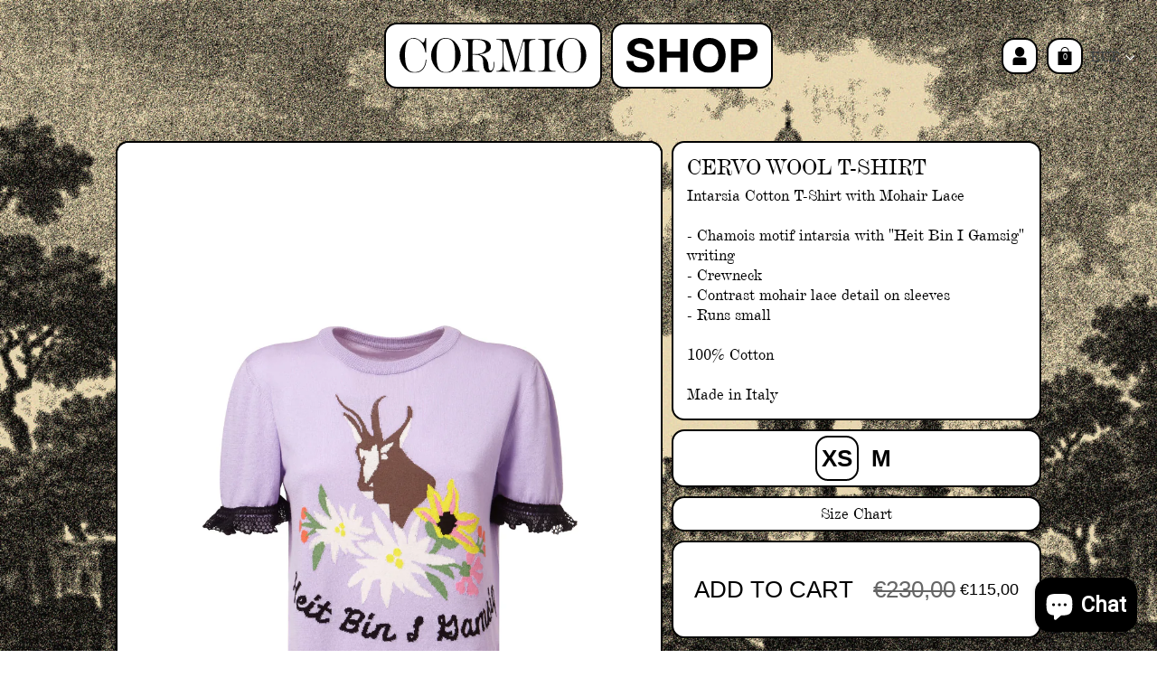

--- FILE ---
content_type: text/html; charset=utf-8
request_url: https://cormio.com/products/t-shirt-cervo
body_size: 27616
content:
<!doctype html>
<html class="no-js" lang="en">
<head>
  <script type="application/vnd.locksmith+json" data-locksmith>{"version":"v254","locked":false,"initialized":true,"scope":"product","access_granted":true,"access_denied":false,"requires_customer":false,"manual_lock":false,"remote_lock":false,"has_timeout":false,"remote_rendered":null,"hide_resource":false,"hide_links_to_resource":false,"transparent":true,"locks":{"all":[],"opened":[]},"keys":[],"keys_signature":"52f101eda811d6c0e8a3d668444db6568a31c0d08f1b120432660005a4cf2a8f","state":{"template":"product","theme":115607994537,"product":"t-shirt-cervo","collection":null,"page":null,"blog":null,"article":null,"app":null},"now":1768796573,"path":"\/products\/t-shirt-cervo","locale_root_url":"\/","canonical_url":"https:\/\/cormio.com\/products\/t-shirt-cervo","customer_id":null,"customer_id_signature":"52f101eda811d6c0e8a3d668444db6568a31c0d08f1b120432660005a4cf2a8f","cart":null}</script><script data-locksmith>!function(){undefined;!function(){var s=window.Locksmith={},e=document.querySelector('script[type="application/vnd.locksmith+json"]'),n=e&&e.innerHTML;if(s.state={},s.util={},s.loading=!1,n)try{s.state=JSON.parse(n)}catch(d){}if(document.addEventListener&&document.querySelector){var o,a,i,t=[76,79,67,75,83,77,73,84,72,49,49],c=function(){a=t.slice(0)},l="style",r=function(e){e&&27!==e.keyCode&&"click"!==e.type||(document.removeEventListener("keydown",r),document.removeEventListener("click",r),o&&document.body.removeChild(o),o=null)};c(),document.addEventListener("keyup",function(e){if(e.keyCode===a[0]){if(clearTimeout(i),a.shift(),0<a.length)return void(i=setTimeout(c,1e3));c(),r(),(o=document.createElement("div"))[l].width="50%",o[l].maxWidth="1000px",o[l].height="85%",o[l].border="1px rgba(0, 0, 0, 0.2) solid",o[l].background="rgba(255, 255, 255, 0.99)",o[l].borderRadius="4px",o[l].position="fixed",o[l].top="50%",o[l].left="50%",o[l].transform="translateY(-50%) translateX(-50%)",o[l].boxShadow="0 2px 5px rgba(0, 0, 0, 0.3), 0 0 100vh 100vw rgba(0, 0, 0, 0.5)",o[l].zIndex="2147483645";var t=document.createElement("textarea");t.value=JSON.stringify(JSON.parse(n),null,2),t[l].border="none",t[l].display="block",t[l].boxSizing="border-box",t[l].width="100%",t[l].height="100%",t[l].background="transparent",t[l].padding="22px",t[l].fontFamily="monospace",t[l].fontSize="14px",t[l].color="#333",t[l].resize="none",t[l].outline="none",t.readOnly=!0,o.appendChild(t),document.body.appendChild(o),t.addEventListener("click",function(e){e.stopImmediatePropagation()}),t.select(),document.addEventListener("keydown",r),document.addEventListener("click",r)}})}s.isEmbedded=-1!==window.location.search.indexOf("_ab=0&_fd=0&_sc=1"),s.path=s.state.path||window.location.pathname,s.basePath=s.state.locale_root_url.concat("/apps/locksmith").replace(/^\/\//,"/"),s.reloading=!1,s.util.console=window.console||{log:function(){},error:function(){}},s.util.makeUrl=function(e,t){var n,o=s.basePath+e,a=[],i=s.cache();for(n in i)a.push(n+"="+encodeURIComponent(i[n]));for(n in t)a.push(n+"="+encodeURIComponent(t[n]));return s.state.customer_id&&(a.push("customer_id="+encodeURIComponent(s.state.customer_id)),a.push("customer_id_signature="+encodeURIComponent(s.state.customer_id_signature))),o+=(-1===o.indexOf("?")?"?":"&")+a.join("&")},s._initializeCallbacks=[],s.on=function(e,t){if("initialize"!==e)throw'Locksmith.on() currently only supports the "initialize" event';s._initializeCallbacks.push(t)},s.initializeSession=function(e){if(!s.isEmbedded){var t=!1,n=!0,o=!0;(e=e||{}).silent&&(o=n=!(t=!0)),s.ping({silent:t,spinner:n,reload:o,callback:function(){s._initializeCallbacks.forEach(function(e){e()})}})}},s.cache=function(e){var t={};try{var n=function a(e){return(document.cookie.match("(^|; )"+e+"=([^;]*)")||0)[2]};t=JSON.parse(decodeURIComponent(n("locksmith-params")||"{}"))}catch(d){}if(e){for(var o in e)t[o]=e[o];document.cookie="locksmith-params=; expires=Thu, 01 Jan 1970 00:00:00 GMT; path=/",document.cookie="locksmith-params="+encodeURIComponent(JSON.stringify(t))+"; path=/"}return t},s.cache.cart=s.state.cart,s.cache.cartLastSaved=null,s.params=s.cache(),s.util.reload=function(){s.reloading=!0;try{window.location.href=window.location.href.replace(/#.*/,"")}catch(d){s.util.console.error("Preferred reload method failed",d),window.location.reload()}},s.cache.saveCart=function(e){if(!s.cache.cart||s.cache.cart===s.cache.cartLastSaved)return e?e():null;var t=s.cache.cartLastSaved;s.cache.cartLastSaved=s.cache.cart,fetch("/cart/update.js",{method:"POST",headers:{"Content-Type":"application/json",Accept:"application/json"},body:JSON.stringify({attributes:{locksmith:s.cache.cart}})}).then(function(e){if(!e.ok)throw new Error("Cart update failed: "+e.status);return e.json()}).then(function(){e&&e()})["catch"](function(e){if(s.cache.cartLastSaved=t,!s.reloading)throw e})},s.util.spinnerHTML='<style>body{background:#FFF}@keyframes spin{from{transform:rotate(0deg)}to{transform:rotate(360deg)}}#loading{display:flex;width:100%;height:50vh;color:#777;align-items:center;justify-content:center}#loading .spinner{display:block;animation:spin 600ms linear infinite;position:relative;width:50px;height:50px}#loading .spinner-ring{stroke:currentColor;stroke-dasharray:100%;stroke-width:2px;stroke-linecap:round;fill:none}</style><div id="loading"><div class="spinner"><svg width="100%" height="100%"><svg preserveAspectRatio="xMinYMin"><circle class="spinner-ring" cx="50%" cy="50%" r="45%"></circle></svg></svg></div></div>',s.util.clobberBody=function(e){document.body.innerHTML=e},s.util.clobberDocument=function(e){e.responseText&&(e=e.responseText),document.documentElement&&document.removeChild(document.documentElement);var t=document.open("text/html","replace");t.writeln(e),t.close(),setTimeout(function(){var e=t.querySelector("[autofocus]");e&&e.focus()},100)},s.util.serializeForm=function(e){if(e&&"FORM"===e.nodeName){var t,n,o={};for(t=e.elements.length-1;0<=t;t-=1)if(""!==e.elements[t].name)switch(e.elements[t].nodeName){case"INPUT":switch(e.elements[t].type){default:case"text":case"hidden":case"password":case"button":case"reset":case"submit":o[e.elements[t].name]=e.elements[t].value;break;case"checkbox":case"radio":e.elements[t].checked&&(o[e.elements[t].name]=e.elements[t].value);break;case"file":}break;case"TEXTAREA":o[e.elements[t].name]=e.elements[t].value;break;case"SELECT":switch(e.elements[t].type){case"select-one":o[e.elements[t].name]=e.elements[t].value;break;case"select-multiple":for(n=e.elements[t].options.length-1;0<=n;n-=1)e.elements[t].options[n].selected&&(o[e.elements[t].name]=e.elements[t].options[n].value)}break;case"BUTTON":switch(e.elements[t].type){case"reset":case"submit":case"button":o[e.elements[t].name]=e.elements[t].value}}return o}},s.util.on=function(e,i,s,t){t=t||document;var c="locksmith-"+e+i,n=function(e){var t=e.target,n=e.target.parentElement,o=t&&t.className&&(t.className.baseVal||t.className)||"",a=n&&n.className&&(n.className.baseVal||n.className)||"";("string"==typeof o&&-1!==o.split(/\s+/).indexOf(i)||"string"==typeof a&&-1!==a.split(/\s+/).indexOf(i))&&!e[c]&&(e[c]=!0,s(e))};t.attachEvent?t.attachEvent(e,n):t.addEventListener(e,n,!1)},s.util.enableActions=function(e){s.util.on("click","locksmith-action",function(e){e.preventDefault();var t=e.target;t.dataset.confirmWith&&!confirm(t.dataset.confirmWith)||(t.disabled=!0,t.innerText=t.dataset.disableWith,s.post("/action",t.dataset.locksmithParams,{spinner:!1,type:"text",success:function(e){(e=JSON.parse(e.responseText)).message&&alert(e.message),s.util.reload()}}))},e)},s.util.inject=function(e,t){var n=["data","locksmith","append"];if(-1!==t.indexOf(n.join("-"))){var o=document.createElement("div");o.innerHTML=t,e.appendChild(o)}else e.innerHTML=t;var a,i,s=e.querySelectorAll("script");for(i=0;i<s.length;++i){a=s[i];var c=document.createElement("script");if(a.type&&(c.type=a.type),a.src)c.src=a.src;else{var l=document.createTextNode(a.innerHTML);c.appendChild(l)}e.appendChild(c)}var r=e.querySelector("[autofocus]");r&&r.focus()},s.post=function(e,t,n){!1!==(n=n||{}).spinner&&s.util.clobberBody(s.util.spinnerHTML);var o={};n.container===document?(o.layout=1,n.success=function(e){s.util.clobberDocument(e)}):n.container&&(o.layout=0,n.success=function(e){var t=document.getElementById(n.container);s.util.inject(t,e),t.id===t.firstChild.id&&t.parentElement.replaceChild(t.firstChild,t)}),n.form_type&&(t.form_type=n.form_type),n.include_layout_classes!==undefined&&(t.include_layout_classes=n.include_layout_classes),n.lock_id!==undefined&&(t.lock_id=n.lock_id),s.loading=!0;var a=s.util.makeUrl(e,o),i="json"===n.type||"text"===n.type;fetch(a,{method:"POST",headers:{"Content-Type":"application/json",Accept:i?"application/json":"text/html"},body:JSON.stringify(t)}).then(function(e){if(!e.ok)throw new Error("Request failed: "+e.status);return e.text()}).then(function(e){var t=n.success||s.util.clobberDocument;t(i?{responseText:e}:e)})["catch"](function(e){if(!s.reloading)if("dashboard.weglot.com"!==window.location.host){if(!n.silent)throw alert("Something went wrong! Please refresh and try again."),e;console.error(e)}else console.error(e)})["finally"](function(){s.loading=!1})},s.postResource=function(e,t){e.path=s.path,e.search=window.location.search,e.state=s.state,e.passcode&&(e.passcode=e.passcode.trim()),e.email&&(e.email=e.email.trim()),e.state.cart=s.cache.cart,e.locksmith_json=s.jsonTag,e.locksmith_json_signature=s.jsonTagSignature,s.post("/resource",e,t)},s.ping=function(e){if(!s.isEmbedded){e=e||{};var t=function(){e.reload?s.util.reload():"function"==typeof e.callback&&e.callback()};s.post("/ping",{path:s.path,search:window.location.search,state:s.state},{spinner:!!e.spinner,silent:"undefined"==typeof e.silent||e.silent,type:"text",success:function(e){e&&e.responseText?((e=JSON.parse(e.responseText)).messages&&0<e.messages.length&&s.showMessages(e.messages),e.cart&&s.cache.cart!==e.cart?(s.cache.cart=e.cart,s.cache.saveCart(function(){t(),e.cart&&e.cart.match(/^.+:/)&&s.util.reload()})):t()):console.error("[Locksmith] Invalid result in ping callback:",e)}})}},s.timeoutMonitor=function(){var e=s.cache.cart;s.ping({callback:function(){e!==s.cache.cart||setTimeout(function(){s.timeoutMonitor()},6e4)}})},s.showMessages=function(e){var t=document.createElement("div");t.style.position="fixed",t.style.left=0,t.style.right=0,t.style.bottom="-50px",t.style.opacity=0,t.style.background="#191919",t.style.color="#ddd",t.style.transition="bottom 0.2s, opacity 0.2s",t.style.zIndex=999999,t.innerHTML="        <style>          .locksmith-ab .locksmith-b { display: none; }          .locksmith-ab.toggled .locksmith-b { display: flex; }          .locksmith-ab.toggled .locksmith-a { display: none; }          .locksmith-flex { display: flex; flex-wrap: wrap; justify-content: space-between; align-items: center; padding: 10px 20px; }          .locksmith-message + .locksmith-message { border-top: 1px #555 solid; }          .locksmith-message a { color: inherit; font-weight: bold; }          .locksmith-message a:hover { color: inherit; opacity: 0.8; }          a.locksmith-ab-toggle { font-weight: inherit; text-decoration: underline; }          .locksmith-text { flex-grow: 1; }          .locksmith-cta { flex-grow: 0; text-align: right; }          .locksmith-cta button { transform: scale(0.8); transform-origin: left; }          .locksmith-cta > * { display: block; }          .locksmith-cta > * + * { margin-top: 10px; }          .locksmith-message a.locksmith-close { flex-grow: 0; text-decoration: none; margin-left: 15px; font-size: 30px; font-family: monospace; display: block; padding: 2px 10px; }                    @media screen and (max-width: 600px) {            .locksmith-wide-only { display: none !important; }            .locksmith-flex { padding: 0 15px; }            .locksmith-flex > * { margin-top: 5px; margin-bottom: 5px; }            .locksmith-cta { text-align: left; }          }                    @media screen and (min-width: 601px) {            .locksmith-narrow-only { display: none !important; }          }        </style>      "+e.map(function(e){return'<div class="locksmith-message">'+e+"</div>"}).join(""),document.body.appendChild(t),document.body.style.position="relative",document.body.parentElement.style.paddingBottom=t.offsetHeight+"px",setTimeout(function(){t.style.bottom=0,t.style.opacity=1},50),s.util.on("click","locksmith-ab-toggle",function(e){e.preventDefault();for(var t=e.target.parentElement;-1===t.className.split(" ").indexOf("locksmith-ab");)t=t.parentElement;-1!==t.className.split(" ").indexOf("toggled")?t.className=t.className.replace("toggled",""):t.className=t.className+" toggled"}),s.util.enableActions(t)}}()}();</script>
      <script data-locksmith>Locksmith.cache.cart=null</script>

  <script data-locksmith>Locksmith.jsonTag="{\"version\":\"v254\",\"locked\":false,\"initialized\":true,\"scope\":\"product\",\"access_granted\":true,\"access_denied\":false,\"requires_customer\":false,\"manual_lock\":false,\"remote_lock\":false,\"has_timeout\":false,\"remote_rendered\":null,\"hide_resource\":false,\"hide_links_to_resource\":false,\"transparent\":true,\"locks\":{\"all\":[],\"opened\":[]},\"keys\":[],\"keys_signature\":\"52f101eda811d6c0e8a3d668444db6568a31c0d08f1b120432660005a4cf2a8f\",\"state\":{\"template\":\"product\",\"theme\":115607994537,\"product\":\"t-shirt-cervo\",\"collection\":null,\"page\":null,\"blog\":null,\"article\":null,\"app\":null},\"now\":1768796573,\"path\":\"\\\/products\\\/t-shirt-cervo\",\"locale_root_url\":\"\\\/\",\"canonical_url\":\"https:\\\/\\\/cormio.com\\\/products\\\/t-shirt-cervo\",\"customer_id\":null,\"customer_id_signature\":\"52f101eda811d6c0e8a3d668444db6568a31c0d08f1b120432660005a4cf2a8f\",\"cart\":null}";Locksmith.jsonTagSignature="339b8825d9a12c17d70d1d48fa0c5d1e867f5397aa7124c8ae4a7b8f3abf00c4"</script>
  <meta charset="utf-8">
  <meta http-equiv="X-UA-Compatible" content="IE=edge,chrome=1">
  <!-- <meta name="viewport" content="width=device-width,initial-scale=1"> -->
	<meta name="viewport" content="width=device-width, initial-scale=1.0, maximum-scale=1.0">
  <meta name="theme-color" content="#557B97">
  <link rel="canonical" href="https://cormio.com/products/t-shirt-cervo"><link rel="shortcut icon" href="//cormio.com/cdn/shop/files/favicon_32x32.jpg?v=1693301853" type="image/png"><title>Cervo Wool T-Shirt
&ndash; CORMIO</title><meta name="description" content="Intarsia Cotton T-Shirt with Mohair Lace- Chamois motif intarsia with &quot;Heit Bin I Gamsig&quot; writing- Crewneck- Contrast mohair lace detail on sleeves- Runs small100% CottonMade in Italy">
<!-- /snippets/social-meta-tags.liquid -->




<meta property="og:site_name" content="CORMIO">
<meta property="og:url" content="https://cormio.com/products/t-shirt-cervo"><meta property="og:title" content="Cervo Wool T-Shirt">
<meta property="og:type" content="product">
<meta property="og:description" content="Intarsia Cotton T-Shirt with Mohair Lace- Chamois motif intarsia with &quot;Heit Bin I Gamsig&quot; writing- Crewneck- Contrast mohair lace detail on sleeves- Runs small100% CottonMade in Italy">

<meta property="og:price:amount" content="115,00">
<meta property="og:price:currency" content="EUR">

<meta property="og:image" content="http://cormio.com/cdn/shop/products/CORMIO18_A_9d6f06c0-8ab5-40f7-bc0c-cb4e662772ab_1200x1200.jpg?v=1631016932"><meta property="og:image" content="http://cormio.com/cdn/shop/products/CORMIO18_C_d7ca8367-1a81-4f9e-84c6-75c3b8ca7bde_1200x1200.jpg?v=1631016934"><meta property="og:image" content="http://cormio.com/cdn/shop/products/CORMIO18_B_80b4c15a-f52c-4706-8a9a-e70c1985973c_1200x1200.jpg?v=1631016934">
<meta property="og:image:secure_url" content="https://cormio.com/cdn/shop/products/CORMIO18_A_9d6f06c0-8ab5-40f7-bc0c-cb4e662772ab_1200x1200.jpg?v=1631016932"><meta property="og:image:secure_url" content="https://cormio.com/cdn/shop/products/CORMIO18_C_d7ca8367-1a81-4f9e-84c6-75c3b8ca7bde_1200x1200.jpg?v=1631016934"><meta property="og:image:secure_url" content="https://cormio.com/cdn/shop/products/CORMIO18_B_80b4c15a-f52c-4706-8a9a-e70c1985973c_1200x1200.jpg?v=1631016934">


<meta name="twitter:card" content="summary_large_image"><meta name="twitter:title" content="Cervo Wool T-Shirt">
<meta name="twitter:description" content="Intarsia Cotton T-Shirt with Mohair Lace- Chamois motif intarsia with &quot;Heit Bin I Gamsig&quot; writing- Crewneck- Contrast mohair lace detail on sleeves- Runs small100% CottonMade in Italy">

  <link rel="stylesheet" href="https://cdn.plyr.io/3.0.7/plyr.css" />

  <link href="//cormio.com/cdn/shop/t/1/assets/theme.scss.css?v=21025069986265861051703311224" rel="stylesheet" type="text/css" media="all" />
  <link href="//cormio.com/cdn/shop/t/1/assets/customstyle.css?v=72701163685288014661631278624" rel="stylesheet" type="text/css" media="all" />

  <script>
    var theme = {
      breakpoints: {
        medium: 750,
        large: 990,
        widescreen: 1400
      },
      strings: {
        addToCart: "Add to cart",
        soldOut: "Sold out",
        unavailable: "Unavailable",
        regularPrice: "Regular price",
        salePrice: "Sale price",
        sale: "Sale",
        showMore: "Show More",
        showLess: "Show Less",
        addressError: "Error looking up that address",
        addressNoResults: "No results for that address",
        addressQueryLimit: "You have exceeded the Google API usage limit. Consider upgrading to a \u003ca href=\"https:\/\/developers.google.com\/maps\/premium\/usage-limits\"\u003ePremium Plan\u003c\/a\u003e.",
        authError: "There was a problem authenticating your Google Maps account.",
        newWindow: "Opens in a new window.",
        external: "Opens external website.",
        newWindowExternal: "Opens external website in a new window.",
        removeLabel: "Remove [product]",
        update: "Update",
        quantity: "Quantity",
        discountedTotal: "Discounted total",
        regularTotal: "Regular total",
        priceColumn: "See Price column for discount details.",
        quantityMinimumMessage: "Quantity must be 1 or more",
        cartError: "There was an error while updating your cart. Please try again.",
        removedItemMessage: "Removed \u003cspan class=\"cart__removed-product-details\"\u003e([quantity]) [link]\u003c\/span\u003e from your cart.",
        unitPrice: "Unit price",
        unitPriceSeparator: "per",
        oneCartCount: "1 item",
        otherCartCount: "[count] items",
        quantityLabel: "Quantity: [count]"
      },
      moneyFormat: "€{{amount_with_comma_separator}}",
      moneyFormatWithCurrency: "€{{amount_with_comma_separator}} EUR"
    }

    document.documentElement.className = document.documentElement.className.replace('no-js', 'js');
  </script><!-- Google tag (gtag.js) -->
  <script async src="https://www.googletagmanager.com/gtag/js?id=AW-11150843579"></script>
  <script>
    window.dataLayer = window.dataLayer || [];
    function gtag(){dataLayer.push(arguments);}
    gtag('js', new Date());
  
    gtag('config', 'AW-11150843579');
  </script>

  <script src="//cormio.com/cdn/shop/t/1/assets/lazysizes.js?v=94224023136283657951605024157" async="defer"></script>
  <script src="//cormio.com/cdn/shop/t/1/assets/vendor.js?v=12001839194546984181605025576"></script>
  <script src="//cormio.com/cdn/shop/t/1/assets/theme.js?v=55905901439962728311605024223" defer="defer"></script>
  <script src="https://cdn.plyr.io/3.0.7/plyr.js"></script>
  <script src="//cormio.com/cdn/shop/t/1/assets/marquee3k.min.js?v=47719103149281602401605024166" defer="defer"></script>
  <script src="//cormio.com/cdn/shop/t/1/assets/custom.js?v=81329343826341714601613244393" defer="defer"></script>
  

  <div id="shopify-section-announcement-bar" class="shopify-section">





</div>

  <script>window.performance && window.performance.mark && window.performance.mark('shopify.content_for_header.start');</script><meta name="google-site-verification" content="TESuehla9YH4Ff-kr9lTGp_qJQAdJsXXH_LGztnDuCI">
<meta id="shopify-digital-wallet" name="shopify-digital-wallet" content="/51109626025/digital_wallets/dialog">
<meta name="shopify-checkout-api-token" content="b152c8e7d09b375efd73027e8d949d11">
<meta id="in-context-paypal-metadata" data-shop-id="51109626025" data-venmo-supported="false" data-environment="production" data-locale="en_US" data-paypal-v4="true" data-currency="EUR">
<link rel="alternate" hreflang="x-default" href="https://cormio.com/products/t-shirt-cervo">
<link rel="alternate" hreflang="en" href="https://cormio.com/products/t-shirt-cervo">
<link rel="alternate" hreflang="zh-Hans" href="https://cormio.com/zh/products/t-shirt-cervo">
<link rel="alternate" hreflang="zh-Hans-AC" href="https://cormio.com/zh/products/t-shirt-cervo">
<link rel="alternate" hreflang="zh-Hans-AD" href="https://cormio.com/zh/products/t-shirt-cervo">
<link rel="alternate" hreflang="zh-Hans-AE" href="https://cormio.com/zh/products/t-shirt-cervo">
<link rel="alternate" hreflang="zh-Hans-AF" href="https://cormio.com/zh/products/t-shirt-cervo">
<link rel="alternate" hreflang="zh-Hans-AG" href="https://cormio.com/zh/products/t-shirt-cervo">
<link rel="alternate" hreflang="zh-Hans-AI" href="https://cormio.com/zh/products/t-shirt-cervo">
<link rel="alternate" hreflang="zh-Hans-AL" href="https://cormio.com/zh/products/t-shirt-cervo">
<link rel="alternate" hreflang="zh-Hans-AM" href="https://cormio.com/zh/products/t-shirt-cervo">
<link rel="alternate" hreflang="zh-Hans-AO" href="https://cormio.com/zh/products/t-shirt-cervo">
<link rel="alternate" hreflang="zh-Hans-AR" href="https://cormio.com/zh/products/t-shirt-cervo">
<link rel="alternate" hreflang="zh-Hans-AT" href="https://cormio.com/zh/products/t-shirt-cervo">
<link rel="alternate" hreflang="zh-Hans-AU" href="https://cormio.com/zh/products/t-shirt-cervo">
<link rel="alternate" hreflang="zh-Hans-AW" href="https://cormio.com/zh/products/t-shirt-cervo">
<link rel="alternate" hreflang="zh-Hans-AX" href="https://cormio.com/zh/products/t-shirt-cervo">
<link rel="alternate" hreflang="zh-Hans-AZ" href="https://cormio.com/zh/products/t-shirt-cervo">
<link rel="alternate" hreflang="zh-Hans-BA" href="https://cormio.com/zh/products/t-shirt-cervo">
<link rel="alternate" hreflang="zh-Hans-BB" href="https://cormio.com/zh/products/t-shirt-cervo">
<link rel="alternate" hreflang="zh-Hans-BD" href="https://cormio.com/zh/products/t-shirt-cervo">
<link rel="alternate" hreflang="zh-Hans-BE" href="https://cormio.com/zh/products/t-shirt-cervo">
<link rel="alternate" hreflang="zh-Hans-BF" href="https://cormio.com/zh/products/t-shirt-cervo">
<link rel="alternate" hreflang="zh-Hans-BG" href="https://cormio.com/zh/products/t-shirt-cervo">
<link rel="alternate" hreflang="zh-Hans-BH" href="https://cormio.com/zh/products/t-shirt-cervo">
<link rel="alternate" hreflang="zh-Hans-BI" href="https://cormio.com/zh/products/t-shirt-cervo">
<link rel="alternate" hreflang="zh-Hans-BJ" href="https://cormio.com/zh/products/t-shirt-cervo">
<link rel="alternate" hreflang="zh-Hans-BL" href="https://cormio.com/zh/products/t-shirt-cervo">
<link rel="alternate" hreflang="zh-Hans-BM" href="https://cormio.com/zh/products/t-shirt-cervo">
<link rel="alternate" hreflang="zh-Hans-BN" href="https://cormio.com/zh/products/t-shirt-cervo">
<link rel="alternate" hreflang="zh-Hans-BO" href="https://cormio.com/zh/products/t-shirt-cervo">
<link rel="alternate" hreflang="zh-Hans-BQ" href="https://cormio.com/zh/products/t-shirt-cervo">
<link rel="alternate" hreflang="zh-Hans-BR" href="https://cormio.com/zh/products/t-shirt-cervo">
<link rel="alternate" hreflang="zh-Hans-BS" href="https://cormio.com/zh/products/t-shirt-cervo">
<link rel="alternate" hreflang="zh-Hans-BT" href="https://cormio.com/zh/products/t-shirt-cervo">
<link rel="alternate" hreflang="zh-Hans-BW" href="https://cormio.com/zh/products/t-shirt-cervo">
<link rel="alternate" hreflang="zh-Hans-BY" href="https://cormio.com/zh/products/t-shirt-cervo">
<link rel="alternate" hreflang="zh-Hans-BZ" href="https://cormio.com/zh/products/t-shirt-cervo">
<link rel="alternate" hreflang="zh-Hans-CA" href="https://cormio.com/zh/products/t-shirt-cervo">
<link rel="alternate" hreflang="zh-Hans-CC" href="https://cormio.com/zh/products/t-shirt-cervo">
<link rel="alternate" hreflang="zh-Hans-CD" href="https://cormio.com/zh/products/t-shirt-cervo">
<link rel="alternate" hreflang="zh-Hans-CF" href="https://cormio.com/zh/products/t-shirt-cervo">
<link rel="alternate" hreflang="zh-Hans-CG" href="https://cormio.com/zh/products/t-shirt-cervo">
<link rel="alternate" hreflang="zh-Hans-CH" href="https://cormio.com/zh/products/t-shirt-cervo">
<link rel="alternate" hreflang="zh-Hans-CI" href="https://cormio.com/zh/products/t-shirt-cervo">
<link rel="alternate" hreflang="zh-Hans-CK" href="https://cormio.com/zh/products/t-shirt-cervo">
<link rel="alternate" hreflang="zh-Hans-CL" href="https://cormio.com/zh/products/t-shirt-cervo">
<link rel="alternate" hreflang="zh-Hans-CM" href="https://cormio.com/zh/products/t-shirt-cervo">
<link rel="alternate" hreflang="zh-Hans-CN" href="https://cormio.com/zh/products/t-shirt-cervo">
<link rel="alternate" hreflang="zh-Hans-CO" href="https://cormio.com/zh/products/t-shirt-cervo">
<link rel="alternate" hreflang="zh-Hans-CR" href="https://cormio.com/zh/products/t-shirt-cervo">
<link rel="alternate" hreflang="zh-Hans-CV" href="https://cormio.com/zh/products/t-shirt-cervo">
<link rel="alternate" hreflang="zh-Hans-CW" href="https://cormio.com/zh/products/t-shirt-cervo">
<link rel="alternate" hreflang="zh-Hans-CX" href="https://cormio.com/zh/products/t-shirt-cervo">
<link rel="alternate" hreflang="zh-Hans-CY" href="https://cormio.com/zh/products/t-shirt-cervo">
<link rel="alternate" hreflang="zh-Hans-CZ" href="https://cormio.com/zh/products/t-shirt-cervo">
<link rel="alternate" hreflang="zh-Hans-DE" href="https://cormio.com/zh/products/t-shirt-cervo">
<link rel="alternate" hreflang="zh-Hans-DJ" href="https://cormio.com/zh/products/t-shirt-cervo">
<link rel="alternate" hreflang="zh-Hans-DK" href="https://cormio.com/zh/products/t-shirt-cervo">
<link rel="alternate" hreflang="zh-Hans-DM" href="https://cormio.com/zh/products/t-shirt-cervo">
<link rel="alternate" hreflang="zh-Hans-DO" href="https://cormio.com/zh/products/t-shirt-cervo">
<link rel="alternate" hreflang="zh-Hans-DZ" href="https://cormio.com/zh/products/t-shirt-cervo">
<link rel="alternate" hreflang="zh-Hans-EC" href="https://cormio.com/zh/products/t-shirt-cervo">
<link rel="alternate" hreflang="zh-Hans-EE" href="https://cormio.com/zh/products/t-shirt-cervo">
<link rel="alternate" hreflang="zh-Hans-EG" href="https://cormio.com/zh/products/t-shirt-cervo">
<link rel="alternate" hreflang="zh-Hans-EH" href="https://cormio.com/zh/products/t-shirt-cervo">
<link rel="alternate" hreflang="zh-Hans-ER" href="https://cormio.com/zh/products/t-shirt-cervo">
<link rel="alternate" hreflang="zh-Hans-ES" href="https://cormio.com/zh/products/t-shirt-cervo">
<link rel="alternate" hreflang="zh-Hans-ET" href="https://cormio.com/zh/products/t-shirt-cervo">
<link rel="alternate" hreflang="zh-Hans-FI" href="https://cormio.com/zh/products/t-shirt-cervo">
<link rel="alternate" hreflang="zh-Hans-FJ" href="https://cormio.com/zh/products/t-shirt-cervo">
<link rel="alternate" hreflang="zh-Hans-FK" href="https://cormio.com/zh/products/t-shirt-cervo">
<link rel="alternate" hreflang="zh-Hans-FO" href="https://cormio.com/zh/products/t-shirt-cervo">
<link rel="alternate" hreflang="zh-Hans-FR" href="https://cormio.com/zh/products/t-shirt-cervo">
<link rel="alternate" hreflang="zh-Hans-GA" href="https://cormio.com/zh/products/t-shirt-cervo">
<link rel="alternate" hreflang="zh-Hans-GB" href="https://cormio.com/zh/products/t-shirt-cervo">
<link rel="alternate" hreflang="zh-Hans-GD" href="https://cormio.com/zh/products/t-shirt-cervo">
<link rel="alternate" hreflang="zh-Hans-GE" href="https://cormio.com/zh/products/t-shirt-cervo">
<link rel="alternate" hreflang="zh-Hans-GF" href="https://cormio.com/zh/products/t-shirt-cervo">
<link rel="alternate" hreflang="zh-Hans-GG" href="https://cormio.com/zh/products/t-shirt-cervo">
<link rel="alternate" hreflang="zh-Hans-GH" href="https://cormio.com/zh/products/t-shirt-cervo">
<link rel="alternate" hreflang="zh-Hans-GI" href="https://cormio.com/zh/products/t-shirt-cervo">
<link rel="alternate" hreflang="zh-Hans-GL" href="https://cormio.com/zh/products/t-shirt-cervo">
<link rel="alternate" hreflang="zh-Hans-GM" href="https://cormio.com/zh/products/t-shirt-cervo">
<link rel="alternate" hreflang="zh-Hans-GN" href="https://cormio.com/zh/products/t-shirt-cervo">
<link rel="alternate" hreflang="zh-Hans-GP" href="https://cormio.com/zh/products/t-shirt-cervo">
<link rel="alternate" hreflang="zh-Hans-GQ" href="https://cormio.com/zh/products/t-shirt-cervo">
<link rel="alternate" hreflang="zh-Hans-GR" href="https://cormio.com/zh/products/t-shirt-cervo">
<link rel="alternate" hreflang="zh-Hans-GS" href="https://cormio.com/zh/products/t-shirt-cervo">
<link rel="alternate" hreflang="zh-Hans-GT" href="https://cormio.com/zh/products/t-shirt-cervo">
<link rel="alternate" hreflang="zh-Hans-GW" href="https://cormio.com/zh/products/t-shirt-cervo">
<link rel="alternate" hreflang="zh-Hans-GY" href="https://cormio.com/zh/products/t-shirt-cervo">
<link rel="alternate" hreflang="zh-Hans-HK" href="https://cormio.com/zh/products/t-shirt-cervo">
<link rel="alternate" hreflang="zh-Hans-HN" href="https://cormio.com/zh/products/t-shirt-cervo">
<link rel="alternate" hreflang="zh-Hans-HR" href="https://cormio.com/zh/products/t-shirt-cervo">
<link rel="alternate" hreflang="zh-Hans-HT" href="https://cormio.com/zh/products/t-shirt-cervo">
<link rel="alternate" hreflang="zh-Hans-HU" href="https://cormio.com/zh/products/t-shirt-cervo">
<link rel="alternate" hreflang="zh-Hans-ID" href="https://cormio.com/zh/products/t-shirt-cervo">
<link rel="alternate" hreflang="zh-Hans-IE" href="https://cormio.com/zh/products/t-shirt-cervo">
<link rel="alternate" hreflang="zh-Hans-IL" href="https://cormio.com/zh/products/t-shirt-cervo">
<link rel="alternate" hreflang="zh-Hans-IM" href="https://cormio.com/zh/products/t-shirt-cervo">
<link rel="alternate" hreflang="zh-Hans-IN" href="https://cormio.com/zh/products/t-shirt-cervo">
<link rel="alternate" hreflang="zh-Hans-IO" href="https://cormio.com/zh/products/t-shirt-cervo">
<link rel="alternate" hreflang="zh-Hans-IQ" href="https://cormio.com/zh/products/t-shirt-cervo">
<link rel="alternate" hreflang="zh-Hans-IS" href="https://cormio.com/zh/products/t-shirt-cervo">
<link rel="alternate" hreflang="zh-Hans-IT" href="https://cormio.com/zh/products/t-shirt-cervo">
<link rel="alternate" hreflang="zh-Hans-JE" href="https://cormio.com/zh/products/t-shirt-cervo">
<link rel="alternate" hreflang="zh-Hans-JM" href="https://cormio.com/zh/products/t-shirt-cervo">
<link rel="alternate" hreflang="zh-Hans-JO" href="https://cormio.com/zh/products/t-shirt-cervo">
<link rel="alternate" hreflang="zh-Hans-JP" href="https://cormio.com/zh/products/t-shirt-cervo">
<link rel="alternate" hreflang="zh-Hans-KE" href="https://cormio.com/zh/products/t-shirt-cervo">
<link rel="alternate" hreflang="zh-Hans-KG" href="https://cormio.com/zh/products/t-shirt-cervo">
<link rel="alternate" hreflang="zh-Hans-KH" href="https://cormio.com/zh/products/t-shirt-cervo">
<link rel="alternate" hreflang="zh-Hans-KI" href="https://cormio.com/zh/products/t-shirt-cervo">
<link rel="alternate" hreflang="zh-Hans-KM" href="https://cormio.com/zh/products/t-shirt-cervo">
<link rel="alternate" hreflang="zh-Hans-KN" href="https://cormio.com/zh/products/t-shirt-cervo">
<link rel="alternate" hreflang="zh-Hans-KR" href="https://cormio.com/zh/products/t-shirt-cervo">
<link rel="alternate" hreflang="zh-Hans-KW" href="https://cormio.com/zh/products/t-shirt-cervo">
<link rel="alternate" hreflang="zh-Hans-KY" href="https://cormio.com/zh/products/t-shirt-cervo">
<link rel="alternate" hreflang="zh-Hans-KZ" href="https://cormio.com/zh/products/t-shirt-cervo">
<link rel="alternate" hreflang="zh-Hans-LA" href="https://cormio.com/zh/products/t-shirt-cervo">
<link rel="alternate" hreflang="zh-Hans-LB" href="https://cormio.com/zh/products/t-shirt-cervo">
<link rel="alternate" hreflang="zh-Hans-LC" href="https://cormio.com/zh/products/t-shirt-cervo">
<link rel="alternate" hreflang="zh-Hans-LI" href="https://cormio.com/zh/products/t-shirt-cervo">
<link rel="alternate" hreflang="zh-Hans-LK" href="https://cormio.com/zh/products/t-shirt-cervo">
<link rel="alternate" hreflang="zh-Hans-LR" href="https://cormio.com/zh/products/t-shirt-cervo">
<link rel="alternate" hreflang="zh-Hans-LS" href="https://cormio.com/zh/products/t-shirt-cervo">
<link rel="alternate" hreflang="zh-Hans-LT" href="https://cormio.com/zh/products/t-shirt-cervo">
<link rel="alternate" hreflang="zh-Hans-LU" href="https://cormio.com/zh/products/t-shirt-cervo">
<link rel="alternate" hreflang="zh-Hans-LV" href="https://cormio.com/zh/products/t-shirt-cervo">
<link rel="alternate" hreflang="zh-Hans-LY" href="https://cormio.com/zh/products/t-shirt-cervo">
<link rel="alternate" hreflang="zh-Hans-MA" href="https://cormio.com/zh/products/t-shirt-cervo">
<link rel="alternate" hreflang="zh-Hans-MC" href="https://cormio.com/zh/products/t-shirt-cervo">
<link rel="alternate" hreflang="zh-Hans-MD" href="https://cormio.com/zh/products/t-shirt-cervo">
<link rel="alternate" hreflang="zh-Hans-ME" href="https://cormio.com/zh/products/t-shirt-cervo">
<link rel="alternate" hreflang="zh-Hans-MF" href="https://cormio.com/zh/products/t-shirt-cervo">
<link rel="alternate" hreflang="zh-Hans-MG" href="https://cormio.com/zh/products/t-shirt-cervo">
<link rel="alternate" hreflang="zh-Hans-MK" href="https://cormio.com/zh/products/t-shirt-cervo">
<link rel="alternate" hreflang="zh-Hans-ML" href="https://cormio.com/zh/products/t-shirt-cervo">
<link rel="alternate" hreflang="zh-Hans-MM" href="https://cormio.com/zh/products/t-shirt-cervo">
<link rel="alternate" hreflang="zh-Hans-MN" href="https://cormio.com/zh/products/t-shirt-cervo">
<link rel="alternate" hreflang="zh-Hans-MO" href="https://cormio.com/zh/products/t-shirt-cervo">
<link rel="alternate" hreflang="zh-Hans-MQ" href="https://cormio.com/zh/products/t-shirt-cervo">
<link rel="alternate" hreflang="zh-Hans-MR" href="https://cormio.com/zh/products/t-shirt-cervo">
<link rel="alternate" hreflang="zh-Hans-MS" href="https://cormio.com/zh/products/t-shirt-cervo">
<link rel="alternate" hreflang="zh-Hans-MT" href="https://cormio.com/zh/products/t-shirt-cervo">
<link rel="alternate" hreflang="zh-Hans-MU" href="https://cormio.com/zh/products/t-shirt-cervo">
<link rel="alternate" hreflang="zh-Hans-MV" href="https://cormio.com/zh/products/t-shirt-cervo">
<link rel="alternate" hreflang="zh-Hans-MW" href="https://cormio.com/zh/products/t-shirt-cervo">
<link rel="alternate" hreflang="zh-Hans-MX" href="https://cormio.com/zh/products/t-shirt-cervo">
<link rel="alternate" hreflang="zh-Hans-MY" href="https://cormio.com/zh/products/t-shirt-cervo">
<link rel="alternate" hreflang="zh-Hans-MZ" href="https://cormio.com/zh/products/t-shirt-cervo">
<link rel="alternate" hreflang="zh-Hans-NA" href="https://cormio.com/zh/products/t-shirt-cervo">
<link rel="alternate" hreflang="zh-Hans-NC" href="https://cormio.com/zh/products/t-shirt-cervo">
<link rel="alternate" hreflang="zh-Hans-NE" href="https://cormio.com/zh/products/t-shirt-cervo">
<link rel="alternate" hreflang="zh-Hans-NF" href="https://cormio.com/zh/products/t-shirt-cervo">
<link rel="alternate" hreflang="zh-Hans-NG" href="https://cormio.com/zh/products/t-shirt-cervo">
<link rel="alternate" hreflang="zh-Hans-NI" href="https://cormio.com/zh/products/t-shirt-cervo">
<link rel="alternate" hreflang="zh-Hans-NL" href="https://cormio.com/zh/products/t-shirt-cervo">
<link rel="alternate" hreflang="zh-Hans-NO" href="https://cormio.com/zh/products/t-shirt-cervo">
<link rel="alternate" hreflang="zh-Hans-NP" href="https://cormio.com/zh/products/t-shirt-cervo">
<link rel="alternate" hreflang="zh-Hans-NR" href="https://cormio.com/zh/products/t-shirt-cervo">
<link rel="alternate" hreflang="zh-Hans-NU" href="https://cormio.com/zh/products/t-shirt-cervo">
<link rel="alternate" hreflang="zh-Hans-NZ" href="https://cormio.com/zh/products/t-shirt-cervo">
<link rel="alternate" hreflang="zh-Hans-OM" href="https://cormio.com/zh/products/t-shirt-cervo">
<link rel="alternate" hreflang="zh-Hans-PA" href="https://cormio.com/zh/products/t-shirt-cervo">
<link rel="alternate" hreflang="zh-Hans-PE" href="https://cormio.com/zh/products/t-shirt-cervo">
<link rel="alternate" hreflang="zh-Hans-PF" href="https://cormio.com/zh/products/t-shirt-cervo">
<link rel="alternate" hreflang="zh-Hans-PG" href="https://cormio.com/zh/products/t-shirt-cervo">
<link rel="alternate" hreflang="zh-Hans-PH" href="https://cormio.com/zh/products/t-shirt-cervo">
<link rel="alternate" hreflang="zh-Hans-PK" href="https://cormio.com/zh/products/t-shirt-cervo">
<link rel="alternate" hreflang="zh-Hans-PL" href="https://cormio.com/zh/products/t-shirt-cervo">
<link rel="alternate" hreflang="zh-Hans-PM" href="https://cormio.com/zh/products/t-shirt-cervo">
<link rel="alternate" hreflang="zh-Hans-PN" href="https://cormio.com/zh/products/t-shirt-cervo">
<link rel="alternate" hreflang="zh-Hans-PS" href="https://cormio.com/zh/products/t-shirt-cervo">
<link rel="alternate" hreflang="zh-Hans-PT" href="https://cormio.com/zh/products/t-shirt-cervo">
<link rel="alternate" hreflang="zh-Hans-PY" href="https://cormio.com/zh/products/t-shirt-cervo">
<link rel="alternate" hreflang="zh-Hans-QA" href="https://cormio.com/zh/products/t-shirt-cervo">
<link rel="alternate" hreflang="zh-Hans-RE" href="https://cormio.com/zh/products/t-shirt-cervo">
<link rel="alternate" hreflang="zh-Hans-RO" href="https://cormio.com/zh/products/t-shirt-cervo">
<link rel="alternate" hreflang="zh-Hans-RS" href="https://cormio.com/zh/products/t-shirt-cervo">
<link rel="alternate" hreflang="zh-Hans-RU" href="https://cormio.com/zh/products/t-shirt-cervo">
<link rel="alternate" hreflang="zh-Hans-RW" href="https://cormio.com/zh/products/t-shirt-cervo">
<link rel="alternate" hreflang="zh-Hans-SA" href="https://cormio.com/zh/products/t-shirt-cervo">
<link rel="alternate" hreflang="zh-Hans-SB" href="https://cormio.com/zh/products/t-shirt-cervo">
<link rel="alternate" hreflang="zh-Hans-SC" href="https://cormio.com/zh/products/t-shirt-cervo">
<link rel="alternate" hreflang="zh-Hans-SD" href="https://cormio.com/zh/products/t-shirt-cervo">
<link rel="alternate" hreflang="zh-Hans-SE" href="https://cormio.com/zh/products/t-shirt-cervo">
<link rel="alternate" hreflang="zh-Hans-SG" href="https://cormio.com/zh/products/t-shirt-cervo">
<link rel="alternate" hreflang="zh-Hans-SH" href="https://cormio.com/zh/products/t-shirt-cervo">
<link rel="alternate" hreflang="zh-Hans-SI" href="https://cormio.com/zh/products/t-shirt-cervo">
<link rel="alternate" hreflang="zh-Hans-SJ" href="https://cormio.com/zh/products/t-shirt-cervo">
<link rel="alternate" hreflang="zh-Hans-SK" href="https://cormio.com/zh/products/t-shirt-cervo">
<link rel="alternate" hreflang="zh-Hans-SL" href="https://cormio.com/zh/products/t-shirt-cervo">
<link rel="alternate" hreflang="zh-Hans-SM" href="https://cormio.com/zh/products/t-shirt-cervo">
<link rel="alternate" hreflang="zh-Hans-SN" href="https://cormio.com/zh/products/t-shirt-cervo">
<link rel="alternate" hreflang="zh-Hans-SO" href="https://cormio.com/zh/products/t-shirt-cervo">
<link rel="alternate" hreflang="zh-Hans-SR" href="https://cormio.com/zh/products/t-shirt-cervo">
<link rel="alternate" hreflang="zh-Hans-SS" href="https://cormio.com/zh/products/t-shirt-cervo">
<link rel="alternate" hreflang="zh-Hans-ST" href="https://cormio.com/zh/products/t-shirt-cervo">
<link rel="alternate" hreflang="zh-Hans-SV" href="https://cormio.com/zh/products/t-shirt-cervo">
<link rel="alternate" hreflang="zh-Hans-SX" href="https://cormio.com/zh/products/t-shirt-cervo">
<link rel="alternate" hreflang="zh-Hans-SZ" href="https://cormio.com/zh/products/t-shirt-cervo">
<link rel="alternate" hreflang="zh-Hans-TA" href="https://cormio.com/zh/products/t-shirt-cervo">
<link rel="alternate" hreflang="zh-Hans-TC" href="https://cormio.com/zh/products/t-shirt-cervo">
<link rel="alternate" hreflang="zh-Hans-TD" href="https://cormio.com/zh/products/t-shirt-cervo">
<link rel="alternate" hreflang="zh-Hans-TF" href="https://cormio.com/zh/products/t-shirt-cervo">
<link rel="alternate" hreflang="zh-Hans-TG" href="https://cormio.com/zh/products/t-shirt-cervo">
<link rel="alternate" hreflang="zh-Hans-TH" href="https://cormio.com/zh/products/t-shirt-cervo">
<link rel="alternate" hreflang="zh-Hans-TJ" href="https://cormio.com/zh/products/t-shirt-cervo">
<link rel="alternate" hreflang="zh-Hans-TK" href="https://cormio.com/zh/products/t-shirt-cervo">
<link rel="alternate" hreflang="zh-Hans-TL" href="https://cormio.com/zh/products/t-shirt-cervo">
<link rel="alternate" hreflang="zh-Hans-TM" href="https://cormio.com/zh/products/t-shirt-cervo">
<link rel="alternate" hreflang="zh-Hans-TN" href="https://cormio.com/zh/products/t-shirt-cervo">
<link rel="alternate" hreflang="zh-Hans-TO" href="https://cormio.com/zh/products/t-shirt-cervo">
<link rel="alternate" hreflang="zh-Hans-TR" href="https://cormio.com/zh/products/t-shirt-cervo">
<link rel="alternate" hreflang="zh-Hans-TT" href="https://cormio.com/zh/products/t-shirt-cervo">
<link rel="alternate" hreflang="zh-Hans-TV" href="https://cormio.com/zh/products/t-shirt-cervo">
<link rel="alternate" hreflang="zh-Hans-TW" href="https://cormio.com/zh/products/t-shirt-cervo">
<link rel="alternate" hreflang="zh-Hans-TZ" href="https://cormio.com/zh/products/t-shirt-cervo">
<link rel="alternate" hreflang="zh-Hans-UA" href="https://cormio.com/zh/products/t-shirt-cervo">
<link rel="alternate" hreflang="zh-Hans-UG" href="https://cormio.com/zh/products/t-shirt-cervo">
<link rel="alternate" hreflang="zh-Hans-UM" href="https://cormio.com/zh/products/t-shirt-cervo">
<link rel="alternate" hreflang="zh-Hans-US" href="https://cormio.com/zh/products/t-shirt-cervo">
<link rel="alternate" hreflang="zh-Hans-UY" href="https://cormio.com/zh/products/t-shirt-cervo">
<link rel="alternate" hreflang="zh-Hans-UZ" href="https://cormio.com/zh/products/t-shirt-cervo">
<link rel="alternate" hreflang="zh-Hans-VA" href="https://cormio.com/zh/products/t-shirt-cervo">
<link rel="alternate" hreflang="zh-Hans-VC" href="https://cormio.com/zh/products/t-shirt-cervo">
<link rel="alternate" hreflang="zh-Hans-VE" href="https://cormio.com/zh/products/t-shirt-cervo">
<link rel="alternate" hreflang="zh-Hans-VG" href="https://cormio.com/zh/products/t-shirt-cervo">
<link rel="alternate" hreflang="zh-Hans-VN" href="https://cormio.com/zh/products/t-shirt-cervo">
<link rel="alternate" hreflang="zh-Hans-VU" href="https://cormio.com/zh/products/t-shirt-cervo">
<link rel="alternate" hreflang="zh-Hans-WF" href="https://cormio.com/zh/products/t-shirt-cervo">
<link rel="alternate" hreflang="zh-Hans-WS" href="https://cormio.com/zh/products/t-shirt-cervo">
<link rel="alternate" hreflang="zh-Hans-XK" href="https://cormio.com/zh/products/t-shirt-cervo">
<link rel="alternate" hreflang="zh-Hans-YE" href="https://cormio.com/zh/products/t-shirt-cervo">
<link rel="alternate" hreflang="zh-Hans-YT" href="https://cormio.com/zh/products/t-shirt-cervo">
<link rel="alternate" hreflang="zh-Hans-ZA" href="https://cormio.com/zh/products/t-shirt-cervo">
<link rel="alternate" hreflang="zh-Hans-ZM" href="https://cormio.com/zh/products/t-shirt-cervo">
<link rel="alternate" hreflang="zh-Hans-ZW" href="https://cormio.com/zh/products/t-shirt-cervo">
<link rel="alternate" type="application/json+oembed" href="https://cormio.com/products/t-shirt-cervo.oembed">
<script async="async" src="/checkouts/internal/preloads.js?locale=en-IT"></script>
<link rel="preconnect" href="https://shop.app" crossorigin="anonymous">
<script async="async" src="https://shop.app/checkouts/internal/preloads.js?locale=en-IT&shop_id=51109626025" crossorigin="anonymous"></script>
<script id="apple-pay-shop-capabilities" type="application/json">{"shopId":51109626025,"countryCode":"IT","currencyCode":"EUR","merchantCapabilities":["supports3DS"],"merchantId":"gid:\/\/shopify\/Shop\/51109626025","merchantName":"CORMIO","requiredBillingContactFields":["postalAddress","email","phone"],"requiredShippingContactFields":["postalAddress","email","phone"],"shippingType":"shipping","supportedNetworks":["visa","maestro","masterCard","amex"],"total":{"type":"pending","label":"CORMIO","amount":"1.00"},"shopifyPaymentsEnabled":true,"supportsSubscriptions":true}</script>
<script id="shopify-features" type="application/json">{"accessToken":"b152c8e7d09b375efd73027e8d949d11","betas":["rich-media-storefront-analytics"],"domain":"cormio.com","predictiveSearch":true,"shopId":51109626025,"locale":"en"}</script>
<script>var Shopify = Shopify || {};
Shopify.shop = "cormio.myshopify.com";
Shopify.locale = "en";
Shopify.currency = {"active":"EUR","rate":"1.0"};
Shopify.country = "IT";
Shopify.theme = {"name":"CORMIO","id":115607994537,"schema_name":"Debut","schema_version":"14.5.0","theme_store_id":796,"role":"main"};
Shopify.theme.handle = "null";
Shopify.theme.style = {"id":null,"handle":null};
Shopify.cdnHost = "cormio.com/cdn";
Shopify.routes = Shopify.routes || {};
Shopify.routes.root = "/";</script>
<script type="module">!function(o){(o.Shopify=o.Shopify||{}).modules=!0}(window);</script>
<script>!function(o){function n(){var o=[];function n(){o.push(Array.prototype.slice.apply(arguments))}return n.q=o,n}var t=o.Shopify=o.Shopify||{};t.loadFeatures=n(),t.autoloadFeatures=n()}(window);</script>
<script>
  window.ShopifyPay = window.ShopifyPay || {};
  window.ShopifyPay.apiHost = "shop.app\/pay";
  window.ShopifyPay.redirectState = null;
</script>
<script id="shop-js-analytics" type="application/json">{"pageType":"product"}</script>
<script defer="defer" async type="module" src="//cormio.com/cdn/shopifycloud/shop-js/modules/v2/client.init-shop-cart-sync_C5BV16lS.en.esm.js"></script>
<script defer="defer" async type="module" src="//cormio.com/cdn/shopifycloud/shop-js/modules/v2/chunk.common_CygWptCX.esm.js"></script>
<script type="module">
  await import("//cormio.com/cdn/shopifycloud/shop-js/modules/v2/client.init-shop-cart-sync_C5BV16lS.en.esm.js");
await import("//cormio.com/cdn/shopifycloud/shop-js/modules/v2/chunk.common_CygWptCX.esm.js");

  window.Shopify.SignInWithShop?.initShopCartSync?.({"fedCMEnabled":true,"windoidEnabled":true});

</script>
<script>
  window.Shopify = window.Shopify || {};
  if (!window.Shopify.featureAssets) window.Shopify.featureAssets = {};
  window.Shopify.featureAssets['shop-js'] = {"shop-cart-sync":["modules/v2/client.shop-cart-sync_ZFArdW7E.en.esm.js","modules/v2/chunk.common_CygWptCX.esm.js"],"init-fed-cm":["modules/v2/client.init-fed-cm_CmiC4vf6.en.esm.js","modules/v2/chunk.common_CygWptCX.esm.js"],"shop-button":["modules/v2/client.shop-button_tlx5R9nI.en.esm.js","modules/v2/chunk.common_CygWptCX.esm.js"],"shop-cash-offers":["modules/v2/client.shop-cash-offers_DOA2yAJr.en.esm.js","modules/v2/chunk.common_CygWptCX.esm.js","modules/v2/chunk.modal_D71HUcav.esm.js"],"init-windoid":["modules/v2/client.init-windoid_sURxWdc1.en.esm.js","modules/v2/chunk.common_CygWptCX.esm.js"],"shop-toast-manager":["modules/v2/client.shop-toast-manager_ClPi3nE9.en.esm.js","modules/v2/chunk.common_CygWptCX.esm.js"],"init-shop-email-lookup-coordinator":["modules/v2/client.init-shop-email-lookup-coordinator_B8hsDcYM.en.esm.js","modules/v2/chunk.common_CygWptCX.esm.js"],"init-shop-cart-sync":["modules/v2/client.init-shop-cart-sync_C5BV16lS.en.esm.js","modules/v2/chunk.common_CygWptCX.esm.js"],"avatar":["modules/v2/client.avatar_BTnouDA3.en.esm.js"],"pay-button":["modules/v2/client.pay-button_FdsNuTd3.en.esm.js","modules/v2/chunk.common_CygWptCX.esm.js"],"init-customer-accounts":["modules/v2/client.init-customer-accounts_DxDtT_ad.en.esm.js","modules/v2/client.shop-login-button_C5VAVYt1.en.esm.js","modules/v2/chunk.common_CygWptCX.esm.js","modules/v2/chunk.modal_D71HUcav.esm.js"],"init-shop-for-new-customer-accounts":["modules/v2/client.init-shop-for-new-customer-accounts_ChsxoAhi.en.esm.js","modules/v2/client.shop-login-button_C5VAVYt1.en.esm.js","modules/v2/chunk.common_CygWptCX.esm.js","modules/v2/chunk.modal_D71HUcav.esm.js"],"shop-login-button":["modules/v2/client.shop-login-button_C5VAVYt1.en.esm.js","modules/v2/chunk.common_CygWptCX.esm.js","modules/v2/chunk.modal_D71HUcav.esm.js"],"init-customer-accounts-sign-up":["modules/v2/client.init-customer-accounts-sign-up_CPSyQ0Tj.en.esm.js","modules/v2/client.shop-login-button_C5VAVYt1.en.esm.js","modules/v2/chunk.common_CygWptCX.esm.js","modules/v2/chunk.modal_D71HUcav.esm.js"],"shop-follow-button":["modules/v2/client.shop-follow-button_Cva4Ekp9.en.esm.js","modules/v2/chunk.common_CygWptCX.esm.js","modules/v2/chunk.modal_D71HUcav.esm.js"],"checkout-modal":["modules/v2/client.checkout-modal_BPM8l0SH.en.esm.js","modules/v2/chunk.common_CygWptCX.esm.js","modules/v2/chunk.modal_D71HUcav.esm.js"],"lead-capture":["modules/v2/client.lead-capture_Bi8yE_yS.en.esm.js","modules/v2/chunk.common_CygWptCX.esm.js","modules/v2/chunk.modal_D71HUcav.esm.js"],"shop-login":["modules/v2/client.shop-login_D6lNrXab.en.esm.js","modules/v2/chunk.common_CygWptCX.esm.js","modules/v2/chunk.modal_D71HUcav.esm.js"],"payment-terms":["modules/v2/client.payment-terms_CZxnsJam.en.esm.js","modules/v2/chunk.common_CygWptCX.esm.js","modules/v2/chunk.modal_D71HUcav.esm.js"]};
</script>
<script>(function() {
  var isLoaded = false;
  function asyncLoad() {
    if (isLoaded) return;
    isLoaded = true;
    var urls = ["https:\/\/l.getsitecontrol.com\/z4qxqmyw.js?shop=cormio.myshopify.com","https:\/\/chimpstatic.com\/mcjs-connected\/js\/users\/fe113c0c86a25c8ace6940041\/22a15fcfcc7ce7f476d45a101.js?shop=cormio.myshopify.com"];
    for (var i = 0; i < urls.length; i++) {
      var s = document.createElement('script');
      s.type = 'text/javascript';
      s.async = true;
      s.src = urls[i];
      var x = document.getElementsByTagName('script')[0];
      x.parentNode.insertBefore(s, x);
    }
  };
  if(window.attachEvent) {
    window.attachEvent('onload', asyncLoad);
  } else {
    window.addEventListener('load', asyncLoad, false);
  }
})();</script>
<script id="__st">var __st={"a":51109626025,"offset":3600,"reqid":"c051c801-8c06-4b80-be85-eda5c446c00a-1768796573","pageurl":"cormio.com\/products\/t-shirt-cervo","u":"c2770bba8732","p":"product","rtyp":"product","rid":7192153194665};</script>
<script>window.ShopifyPaypalV4VisibilityTracking = true;</script>
<script id="captcha-bootstrap">!function(){'use strict';const t='contact',e='account',n='new_comment',o=[[t,t],['blogs',n],['comments',n],[t,'customer']],c=[[e,'customer_login'],[e,'guest_login'],[e,'recover_customer_password'],[e,'create_customer']],r=t=>t.map((([t,e])=>`form[action*='/${t}']:not([data-nocaptcha='true']) input[name='form_type'][value='${e}']`)).join(','),a=t=>()=>t?[...document.querySelectorAll(t)].map((t=>t.form)):[];function s(){const t=[...o],e=r(t);return a(e)}const i='password',u='form_key',d=['recaptcha-v3-token','g-recaptcha-response','h-captcha-response',i],f=()=>{try{return window.sessionStorage}catch{return}},m='__shopify_v',_=t=>t.elements[u];function p(t,e,n=!1){try{const o=window.sessionStorage,c=JSON.parse(o.getItem(e)),{data:r}=function(t){const{data:e,action:n}=t;return t[m]||n?{data:e,action:n}:{data:t,action:n}}(c);for(const[e,n]of Object.entries(r))t.elements[e]&&(t.elements[e].value=n);n&&o.removeItem(e)}catch(o){console.error('form repopulation failed',{error:o})}}const l='form_type',E='cptcha';function T(t){t.dataset[E]=!0}const w=window,h=w.document,L='Shopify',v='ce_forms',y='captcha';let A=!1;((t,e)=>{const n=(g='f06e6c50-85a8-45c8-87d0-21a2b65856fe',I='https://cdn.shopify.com/shopifycloud/storefront-forms-hcaptcha/ce_storefront_forms_captcha_hcaptcha.v1.5.2.iife.js',D={infoText:'Protected by hCaptcha',privacyText:'Privacy',termsText:'Terms'},(t,e,n)=>{const o=w[L][v],c=o.bindForm;if(c)return c(t,g,e,D).then(n);var r;o.q.push([[t,g,e,D],n]),r=I,A||(h.body.append(Object.assign(h.createElement('script'),{id:'captcha-provider',async:!0,src:r})),A=!0)});var g,I,D;w[L]=w[L]||{},w[L][v]=w[L][v]||{},w[L][v].q=[],w[L][y]=w[L][y]||{},w[L][y].protect=function(t,e){n(t,void 0,e),T(t)},Object.freeze(w[L][y]),function(t,e,n,w,h,L){const[v,y,A,g]=function(t,e,n){const i=e?o:[],u=t?c:[],d=[...i,...u],f=r(d),m=r(i),_=r(d.filter((([t,e])=>n.includes(e))));return[a(f),a(m),a(_),s()]}(w,h,L),I=t=>{const e=t.target;return e instanceof HTMLFormElement?e:e&&e.form},D=t=>v().includes(t);t.addEventListener('submit',(t=>{const e=I(t);if(!e)return;const n=D(e)&&!e.dataset.hcaptchaBound&&!e.dataset.recaptchaBound,o=_(e),c=g().includes(e)&&(!o||!o.value);(n||c)&&t.preventDefault(),c&&!n&&(function(t){try{if(!f())return;!function(t){const e=f();if(!e)return;const n=_(t);if(!n)return;const o=n.value;o&&e.removeItem(o)}(t);const e=Array.from(Array(32),(()=>Math.random().toString(36)[2])).join('');!function(t,e){_(t)||t.append(Object.assign(document.createElement('input'),{type:'hidden',name:u})),t.elements[u].value=e}(t,e),function(t,e){const n=f();if(!n)return;const o=[...t.querySelectorAll(`input[type='${i}']`)].map((({name:t})=>t)),c=[...d,...o],r={};for(const[a,s]of new FormData(t).entries())c.includes(a)||(r[a]=s);n.setItem(e,JSON.stringify({[m]:1,action:t.action,data:r}))}(t,e)}catch(e){console.error('failed to persist form',e)}}(e),e.submit())}));const S=(t,e)=>{t&&!t.dataset[E]&&(n(t,e.some((e=>e===t))),T(t))};for(const o of['focusin','change'])t.addEventListener(o,(t=>{const e=I(t);D(e)&&S(e,y())}));const B=e.get('form_key'),M=e.get(l),P=B&&M;t.addEventListener('DOMContentLoaded',(()=>{const t=y();if(P)for(const e of t)e.elements[l].value===M&&p(e,B);[...new Set([...A(),...v().filter((t=>'true'===t.dataset.shopifyCaptcha))])].forEach((e=>S(e,t)))}))}(h,new URLSearchParams(w.location.search),n,t,e,['guest_login'])})(!0,!0)}();</script>
<script integrity="sha256-4kQ18oKyAcykRKYeNunJcIwy7WH5gtpwJnB7kiuLZ1E=" data-source-attribution="shopify.loadfeatures" defer="defer" src="//cormio.com/cdn/shopifycloud/storefront/assets/storefront/load_feature-a0a9edcb.js" crossorigin="anonymous"></script>
<script crossorigin="anonymous" defer="defer" src="//cormio.com/cdn/shopifycloud/storefront/assets/shopify_pay/storefront-65b4c6d7.js?v=20250812"></script>
<script data-source-attribution="shopify.dynamic_checkout.dynamic.init">var Shopify=Shopify||{};Shopify.PaymentButton=Shopify.PaymentButton||{isStorefrontPortableWallets:!0,init:function(){window.Shopify.PaymentButton.init=function(){};var t=document.createElement("script");t.src="https://cormio.com/cdn/shopifycloud/portable-wallets/latest/portable-wallets.en.js",t.type="module",document.head.appendChild(t)}};
</script>
<script data-source-attribution="shopify.dynamic_checkout.buyer_consent">
  function portableWalletsHideBuyerConsent(e){var t=document.getElementById("shopify-buyer-consent"),n=document.getElementById("shopify-subscription-policy-button");t&&n&&(t.classList.add("hidden"),t.setAttribute("aria-hidden","true"),n.removeEventListener("click",e))}function portableWalletsShowBuyerConsent(e){var t=document.getElementById("shopify-buyer-consent"),n=document.getElementById("shopify-subscription-policy-button");t&&n&&(t.classList.remove("hidden"),t.removeAttribute("aria-hidden"),n.addEventListener("click",e))}window.Shopify?.PaymentButton&&(window.Shopify.PaymentButton.hideBuyerConsent=portableWalletsHideBuyerConsent,window.Shopify.PaymentButton.showBuyerConsent=portableWalletsShowBuyerConsent);
</script>
<script data-source-attribution="shopify.dynamic_checkout.cart.bootstrap">document.addEventListener("DOMContentLoaded",(function(){function t(){return document.querySelector("shopify-accelerated-checkout-cart, shopify-accelerated-checkout")}if(t())Shopify.PaymentButton.init();else{new MutationObserver((function(e,n){t()&&(Shopify.PaymentButton.init(),n.disconnect())})).observe(document.body,{childList:!0,subtree:!0})}}));
</script>
<link id="shopify-accelerated-checkout-styles" rel="stylesheet" media="screen" href="https://cormio.com/cdn/shopifycloud/portable-wallets/latest/accelerated-checkout-backwards-compat.css" crossorigin="anonymous">
<style id="shopify-accelerated-checkout-cart">
        #shopify-buyer-consent {
  margin-top: 1em;
  display: inline-block;
  width: 100%;
}

#shopify-buyer-consent.hidden {
  display: none;
}

#shopify-subscription-policy-button {
  background: none;
  border: none;
  padding: 0;
  text-decoration: underline;
  font-size: inherit;
  cursor: pointer;
}

#shopify-subscription-policy-button::before {
  box-shadow: none;
}

      </style>

<script>window.performance && window.performance.mark && window.performance.mark('shopify.content_for_header.end');</script>

<style>@import url(//fonts.googleapis.com/css?family=Abril+Fatface|Allerta|Amaranth|Anton|Arvo|Berkshire+Swash|Bitter|Caveat|Ceviche+One|Chewy|Comfortaa|Crimson+Text|Domine|Dosis|Frijole|Heebo|Josefin+Slab|Kaushan+Script|Knewave|Lato|Libre+Baskerville|Lobster|Montserrat|Noto+Serif|Old+Standard+TT|Oleo+Script|Open+Sans|Oswald|PT+Sans|Pacifico|Passion+One|Permanent+Marker|Playfair+Display|Poly|Poppins|Quicksand|Radley|Raleway|Righteous|Roboto|Rubik|Shrikhand|Titillium+Web|Ubuntu|Vollkorn|Work+Sans);</style><script src="https://cdn.shopify.com/extensions/7bc9bb47-adfa-4267-963e-cadee5096caf/inbox-1252/assets/inbox-chat-loader.js" type="text/javascript" defer="defer"></script>
<link href="https://monorail-edge.shopifysvc.com" rel="dns-prefetch">
<script>(function(){if ("sendBeacon" in navigator && "performance" in window) {try {var session_token_from_headers = performance.getEntriesByType('navigation')[0].serverTiming.find(x => x.name == '_s').description;} catch {var session_token_from_headers = undefined;}var session_cookie_matches = document.cookie.match(/_shopify_s=([^;]*)/);var session_token_from_cookie = session_cookie_matches && session_cookie_matches.length === 2 ? session_cookie_matches[1] : "";var session_token = session_token_from_headers || session_token_from_cookie || "";function handle_abandonment_event(e) {var entries = performance.getEntries().filter(function(entry) {return /monorail-edge.shopifysvc.com/.test(entry.name);});if (!window.abandonment_tracked && entries.length === 0) {window.abandonment_tracked = true;var currentMs = Date.now();var navigation_start = performance.timing.navigationStart;var payload = {shop_id: 51109626025,url: window.location.href,navigation_start,duration: currentMs - navigation_start,session_token,page_type: "product"};window.navigator.sendBeacon("https://monorail-edge.shopifysvc.com/v1/produce", JSON.stringify({schema_id: "online_store_buyer_site_abandonment/1.1",payload: payload,metadata: {event_created_at_ms: currentMs,event_sent_at_ms: currentMs}}));}}window.addEventListener('pagehide', handle_abandonment_event);}}());</script>
<script id="web-pixels-manager-setup">(function e(e,d,r,n,o){if(void 0===o&&(o={}),!Boolean(null===(a=null===(i=window.Shopify)||void 0===i?void 0:i.analytics)||void 0===a?void 0:a.replayQueue)){var i,a;window.Shopify=window.Shopify||{};var t=window.Shopify;t.analytics=t.analytics||{};var s=t.analytics;s.replayQueue=[],s.publish=function(e,d,r){return s.replayQueue.push([e,d,r]),!0};try{self.performance.mark("wpm:start")}catch(e){}var l=function(){var e={modern:/Edge?\/(1{2}[4-9]|1[2-9]\d|[2-9]\d{2}|\d{4,})\.\d+(\.\d+|)|Firefox\/(1{2}[4-9]|1[2-9]\d|[2-9]\d{2}|\d{4,})\.\d+(\.\d+|)|Chrom(ium|e)\/(9{2}|\d{3,})\.\d+(\.\d+|)|(Maci|X1{2}).+ Version\/(15\.\d+|(1[6-9]|[2-9]\d|\d{3,})\.\d+)([,.]\d+|)( \(\w+\)|)( Mobile\/\w+|) Safari\/|Chrome.+OPR\/(9{2}|\d{3,})\.\d+\.\d+|(CPU[ +]OS|iPhone[ +]OS|CPU[ +]iPhone|CPU IPhone OS|CPU iPad OS)[ +]+(15[._]\d+|(1[6-9]|[2-9]\d|\d{3,})[._]\d+)([._]\d+|)|Android:?[ /-](13[3-9]|1[4-9]\d|[2-9]\d{2}|\d{4,})(\.\d+|)(\.\d+|)|Android.+Firefox\/(13[5-9]|1[4-9]\d|[2-9]\d{2}|\d{4,})\.\d+(\.\d+|)|Android.+Chrom(ium|e)\/(13[3-9]|1[4-9]\d|[2-9]\d{2}|\d{4,})\.\d+(\.\d+|)|SamsungBrowser\/([2-9]\d|\d{3,})\.\d+/,legacy:/Edge?\/(1[6-9]|[2-9]\d|\d{3,})\.\d+(\.\d+|)|Firefox\/(5[4-9]|[6-9]\d|\d{3,})\.\d+(\.\d+|)|Chrom(ium|e)\/(5[1-9]|[6-9]\d|\d{3,})\.\d+(\.\d+|)([\d.]+$|.*Safari\/(?![\d.]+ Edge\/[\d.]+$))|(Maci|X1{2}).+ Version\/(10\.\d+|(1[1-9]|[2-9]\d|\d{3,})\.\d+)([,.]\d+|)( \(\w+\)|)( Mobile\/\w+|) Safari\/|Chrome.+OPR\/(3[89]|[4-9]\d|\d{3,})\.\d+\.\d+|(CPU[ +]OS|iPhone[ +]OS|CPU[ +]iPhone|CPU IPhone OS|CPU iPad OS)[ +]+(10[._]\d+|(1[1-9]|[2-9]\d|\d{3,})[._]\d+)([._]\d+|)|Android:?[ /-](13[3-9]|1[4-9]\d|[2-9]\d{2}|\d{4,})(\.\d+|)(\.\d+|)|Mobile Safari.+OPR\/([89]\d|\d{3,})\.\d+\.\d+|Android.+Firefox\/(13[5-9]|1[4-9]\d|[2-9]\d{2}|\d{4,})\.\d+(\.\d+|)|Android.+Chrom(ium|e)\/(13[3-9]|1[4-9]\d|[2-9]\d{2}|\d{4,})\.\d+(\.\d+|)|Android.+(UC? ?Browser|UCWEB|U3)[ /]?(15\.([5-9]|\d{2,})|(1[6-9]|[2-9]\d|\d{3,})\.\d+)\.\d+|SamsungBrowser\/(5\.\d+|([6-9]|\d{2,})\.\d+)|Android.+MQ{2}Browser\/(14(\.(9|\d{2,})|)|(1[5-9]|[2-9]\d|\d{3,})(\.\d+|))(\.\d+|)|K[Aa][Ii]OS\/(3\.\d+|([4-9]|\d{2,})\.\d+)(\.\d+|)/},d=e.modern,r=e.legacy,n=navigator.userAgent;return n.match(d)?"modern":n.match(r)?"legacy":"unknown"}(),u="modern"===l?"modern":"legacy",c=(null!=n?n:{modern:"",legacy:""})[u],f=function(e){return[e.baseUrl,"/wpm","/b",e.hashVersion,"modern"===e.buildTarget?"m":"l",".js"].join("")}({baseUrl:d,hashVersion:r,buildTarget:u}),m=function(e){var d=e.version,r=e.bundleTarget,n=e.surface,o=e.pageUrl,i=e.monorailEndpoint;return{emit:function(e){var a=e.status,t=e.errorMsg,s=(new Date).getTime(),l=JSON.stringify({metadata:{event_sent_at_ms:s},events:[{schema_id:"web_pixels_manager_load/3.1",payload:{version:d,bundle_target:r,page_url:o,status:a,surface:n,error_msg:t},metadata:{event_created_at_ms:s}}]});if(!i)return console&&console.warn&&console.warn("[Web Pixels Manager] No Monorail endpoint provided, skipping logging."),!1;try{return self.navigator.sendBeacon.bind(self.navigator)(i,l)}catch(e){}var u=new XMLHttpRequest;try{return u.open("POST",i,!0),u.setRequestHeader("Content-Type","text/plain"),u.send(l),!0}catch(e){return console&&console.warn&&console.warn("[Web Pixels Manager] Got an unhandled error while logging to Monorail."),!1}}}}({version:r,bundleTarget:l,surface:e.surface,pageUrl:self.location.href,monorailEndpoint:e.monorailEndpoint});try{o.browserTarget=l,function(e){var d=e.src,r=e.async,n=void 0===r||r,o=e.onload,i=e.onerror,a=e.sri,t=e.scriptDataAttributes,s=void 0===t?{}:t,l=document.createElement("script"),u=document.querySelector("head"),c=document.querySelector("body");if(l.async=n,l.src=d,a&&(l.integrity=a,l.crossOrigin="anonymous"),s)for(var f in s)if(Object.prototype.hasOwnProperty.call(s,f))try{l.dataset[f]=s[f]}catch(e){}if(o&&l.addEventListener("load",o),i&&l.addEventListener("error",i),u)u.appendChild(l);else{if(!c)throw new Error("Did not find a head or body element to append the script");c.appendChild(l)}}({src:f,async:!0,onload:function(){if(!function(){var e,d;return Boolean(null===(d=null===(e=window.Shopify)||void 0===e?void 0:e.analytics)||void 0===d?void 0:d.initialized)}()){var d=window.webPixelsManager.init(e)||void 0;if(d){var r=window.Shopify.analytics;r.replayQueue.forEach((function(e){var r=e[0],n=e[1],o=e[2];d.publishCustomEvent(r,n,o)})),r.replayQueue=[],r.publish=d.publishCustomEvent,r.visitor=d.visitor,r.initialized=!0}}},onerror:function(){return m.emit({status:"failed",errorMsg:"".concat(f," has failed to load")})},sri:function(e){var d=/^sha384-[A-Za-z0-9+/=]+$/;return"string"==typeof e&&d.test(e)}(c)?c:"",scriptDataAttributes:o}),m.emit({status:"loading"})}catch(e){m.emit({status:"failed",errorMsg:(null==e?void 0:e.message)||"Unknown error"})}}})({shopId: 51109626025,storefrontBaseUrl: "https://cormio.com",extensionsBaseUrl: "https://extensions.shopifycdn.com/cdn/shopifycloud/web-pixels-manager",monorailEndpoint: "https://monorail-edge.shopifysvc.com/unstable/produce_batch",surface: "storefront-renderer",enabledBetaFlags: ["2dca8a86"],webPixelsConfigList: [{"id":"954532163","configuration":"{\"config\":\"{\\\"pixel_id\\\":\\\"G-0YN95F17KE\\\",\\\"target_country\\\":\\\"IT\\\",\\\"gtag_events\\\":[{\\\"type\\\":\\\"begin_checkout\\\",\\\"action_label\\\":\\\"G-0YN95F17KE\\\"},{\\\"type\\\":\\\"search\\\",\\\"action_label\\\":\\\"G-0YN95F17KE\\\"},{\\\"type\\\":\\\"view_item\\\",\\\"action_label\\\":[\\\"G-0YN95F17KE\\\",\\\"MC-PBF3395LMR\\\"]},{\\\"type\\\":\\\"purchase\\\",\\\"action_label\\\":[\\\"G-0YN95F17KE\\\",\\\"MC-PBF3395LMR\\\"]},{\\\"type\\\":\\\"page_view\\\",\\\"action_label\\\":[\\\"G-0YN95F17KE\\\",\\\"MC-PBF3395LMR\\\"]},{\\\"type\\\":\\\"add_payment_info\\\",\\\"action_label\\\":\\\"G-0YN95F17KE\\\"},{\\\"type\\\":\\\"add_to_cart\\\",\\\"action_label\\\":\\\"G-0YN95F17KE\\\"}],\\\"enable_monitoring_mode\\\":false}\"}","eventPayloadVersion":"v1","runtimeContext":"OPEN","scriptVersion":"b2a88bafab3e21179ed38636efcd8a93","type":"APP","apiClientId":1780363,"privacyPurposes":[],"dataSharingAdjustments":{"protectedCustomerApprovalScopes":["read_customer_address","read_customer_email","read_customer_name","read_customer_personal_data","read_customer_phone"]}},{"id":"444563779","configuration":"{\"pixel_id\":\"956314851854434\",\"pixel_type\":\"facebook_pixel\",\"metaapp_system_user_token\":\"-\"}","eventPayloadVersion":"v1","runtimeContext":"OPEN","scriptVersion":"ca16bc87fe92b6042fbaa3acc2fbdaa6","type":"APP","apiClientId":2329312,"privacyPurposes":["ANALYTICS","MARKETING","SALE_OF_DATA"],"dataSharingAdjustments":{"protectedCustomerApprovalScopes":["read_customer_address","read_customer_email","read_customer_name","read_customer_personal_data","read_customer_phone"]}},{"id":"189432131","eventPayloadVersion":"v1","runtimeContext":"LAX","scriptVersion":"1","type":"CUSTOM","privacyPurposes":["ANALYTICS"],"name":"Google Analytics tag (migrated)"},{"id":"shopify-app-pixel","configuration":"{}","eventPayloadVersion":"v1","runtimeContext":"STRICT","scriptVersion":"0450","apiClientId":"shopify-pixel","type":"APP","privacyPurposes":["ANALYTICS","MARKETING"]},{"id":"shopify-custom-pixel","eventPayloadVersion":"v1","runtimeContext":"LAX","scriptVersion":"0450","apiClientId":"shopify-pixel","type":"CUSTOM","privacyPurposes":["ANALYTICS","MARKETING"]}],isMerchantRequest: false,initData: {"shop":{"name":"CORMIO","paymentSettings":{"currencyCode":"EUR"},"myshopifyDomain":"cormio.myshopify.com","countryCode":"IT","storefrontUrl":"https:\/\/cormio.com"},"customer":null,"cart":null,"checkout":null,"productVariants":[{"price":{"amount":115.0,"currencyCode":"EUR"},"product":{"title":"Cervo Wool T-Shirt","vendor":"CORMIO","id":"7192153194665","untranslatedTitle":"Cervo Wool T-Shirt","url":"\/products\/t-shirt-cervo","type":"Tops"},"id":"41236874657961","image":{"src":"\/\/cormio.com\/cdn\/shop\/products\/CORMIO18_A_9d6f06c0-8ab5-40f7-bc0c-cb4e662772ab.jpg?v=1631016932"},"sku":"","title":"XS","untranslatedTitle":"XS"},{"price":{"amount":115.0,"currencyCode":"EUR"},"product":{"title":"Cervo Wool T-Shirt","vendor":"CORMIO","id":"7192153194665","untranslatedTitle":"Cervo Wool T-Shirt","url":"\/products\/t-shirt-cervo","type":"Tops"},"id":"41236874723497","image":{"src":"\/\/cormio.com\/cdn\/shop\/products\/CORMIO18_A_9d6f06c0-8ab5-40f7-bc0c-cb4e662772ab.jpg?v=1631016932"},"sku":"","title":"M","untranslatedTitle":"M"}],"purchasingCompany":null},},"https://cormio.com/cdn","fcfee988w5aeb613cpc8e4bc33m6693e112",{"modern":"","legacy":""},{"shopId":"51109626025","storefrontBaseUrl":"https:\/\/cormio.com","extensionBaseUrl":"https:\/\/extensions.shopifycdn.com\/cdn\/shopifycloud\/web-pixels-manager","surface":"storefront-renderer","enabledBetaFlags":"[\"2dca8a86\"]","isMerchantRequest":"false","hashVersion":"fcfee988w5aeb613cpc8e4bc33m6693e112","publish":"custom","events":"[[\"page_viewed\",{}],[\"product_viewed\",{\"productVariant\":{\"price\":{\"amount\":115.0,\"currencyCode\":\"EUR\"},\"product\":{\"title\":\"Cervo Wool T-Shirt\",\"vendor\":\"CORMIO\",\"id\":\"7192153194665\",\"untranslatedTitle\":\"Cervo Wool T-Shirt\",\"url\":\"\/products\/t-shirt-cervo\",\"type\":\"Tops\"},\"id\":\"41236874657961\",\"image\":{\"src\":\"\/\/cormio.com\/cdn\/shop\/products\/CORMIO18_A_9d6f06c0-8ab5-40f7-bc0c-cb4e662772ab.jpg?v=1631016932\"},\"sku\":\"\",\"title\":\"XS\",\"untranslatedTitle\":\"XS\"}}]]"});</script><script>
  window.ShopifyAnalytics = window.ShopifyAnalytics || {};
  window.ShopifyAnalytics.meta = window.ShopifyAnalytics.meta || {};
  window.ShopifyAnalytics.meta.currency = 'EUR';
  var meta = {"product":{"id":7192153194665,"gid":"gid:\/\/shopify\/Product\/7192153194665","vendor":"CORMIO","type":"Tops","handle":"t-shirt-cervo","variants":[{"id":41236874657961,"price":11500,"name":"Cervo Wool T-Shirt - XS","public_title":"XS","sku":""},{"id":41236874723497,"price":11500,"name":"Cervo Wool T-Shirt - M","public_title":"M","sku":""}],"remote":false},"page":{"pageType":"product","resourceType":"product","resourceId":7192153194665,"requestId":"c051c801-8c06-4b80-be85-eda5c446c00a-1768796573"}};
  for (var attr in meta) {
    window.ShopifyAnalytics.meta[attr] = meta[attr];
  }
</script>
<script class="analytics">
  (function () {
    var customDocumentWrite = function(content) {
      var jquery = null;

      if (window.jQuery) {
        jquery = window.jQuery;
      } else if (window.Checkout && window.Checkout.$) {
        jquery = window.Checkout.$;
      }

      if (jquery) {
        jquery('body').append(content);
      }
    };

    var hasLoggedConversion = function(token) {
      if (token) {
        return document.cookie.indexOf('loggedConversion=' + token) !== -1;
      }
      return false;
    }

    var setCookieIfConversion = function(token) {
      if (token) {
        var twoMonthsFromNow = new Date(Date.now());
        twoMonthsFromNow.setMonth(twoMonthsFromNow.getMonth() + 2);

        document.cookie = 'loggedConversion=' + token + '; expires=' + twoMonthsFromNow;
      }
    }

    var trekkie = window.ShopifyAnalytics.lib = window.trekkie = window.trekkie || [];
    if (trekkie.integrations) {
      return;
    }
    trekkie.methods = [
      'identify',
      'page',
      'ready',
      'track',
      'trackForm',
      'trackLink'
    ];
    trekkie.factory = function(method) {
      return function() {
        var args = Array.prototype.slice.call(arguments);
        args.unshift(method);
        trekkie.push(args);
        return trekkie;
      };
    };
    for (var i = 0; i < trekkie.methods.length; i++) {
      var key = trekkie.methods[i];
      trekkie[key] = trekkie.factory(key);
    }
    trekkie.load = function(config) {
      trekkie.config = config || {};
      trekkie.config.initialDocumentCookie = document.cookie;
      var first = document.getElementsByTagName('script')[0];
      var script = document.createElement('script');
      script.type = 'text/javascript';
      script.onerror = function(e) {
        var scriptFallback = document.createElement('script');
        scriptFallback.type = 'text/javascript';
        scriptFallback.onerror = function(error) {
                var Monorail = {
      produce: function produce(monorailDomain, schemaId, payload) {
        var currentMs = new Date().getTime();
        var event = {
          schema_id: schemaId,
          payload: payload,
          metadata: {
            event_created_at_ms: currentMs,
            event_sent_at_ms: currentMs
          }
        };
        return Monorail.sendRequest("https://" + monorailDomain + "/v1/produce", JSON.stringify(event));
      },
      sendRequest: function sendRequest(endpointUrl, payload) {
        // Try the sendBeacon API
        if (window && window.navigator && typeof window.navigator.sendBeacon === 'function' && typeof window.Blob === 'function' && !Monorail.isIos12()) {
          var blobData = new window.Blob([payload], {
            type: 'text/plain'
          });

          if (window.navigator.sendBeacon(endpointUrl, blobData)) {
            return true;
          } // sendBeacon was not successful

        } // XHR beacon

        var xhr = new XMLHttpRequest();

        try {
          xhr.open('POST', endpointUrl);
          xhr.setRequestHeader('Content-Type', 'text/plain');
          xhr.send(payload);
        } catch (e) {
          console.log(e);
        }

        return false;
      },
      isIos12: function isIos12() {
        return window.navigator.userAgent.lastIndexOf('iPhone; CPU iPhone OS 12_') !== -1 || window.navigator.userAgent.lastIndexOf('iPad; CPU OS 12_') !== -1;
      }
    };
    Monorail.produce('monorail-edge.shopifysvc.com',
      'trekkie_storefront_load_errors/1.1',
      {shop_id: 51109626025,
      theme_id: 115607994537,
      app_name: "storefront",
      context_url: window.location.href,
      source_url: "//cormio.com/cdn/s/trekkie.storefront.cd680fe47e6c39ca5d5df5f0a32d569bc48c0f27.min.js"});

        };
        scriptFallback.async = true;
        scriptFallback.src = '//cormio.com/cdn/s/trekkie.storefront.cd680fe47e6c39ca5d5df5f0a32d569bc48c0f27.min.js';
        first.parentNode.insertBefore(scriptFallback, first);
      };
      script.async = true;
      script.src = '//cormio.com/cdn/s/trekkie.storefront.cd680fe47e6c39ca5d5df5f0a32d569bc48c0f27.min.js';
      first.parentNode.insertBefore(script, first);
    };
    trekkie.load(
      {"Trekkie":{"appName":"storefront","development":false,"defaultAttributes":{"shopId":51109626025,"isMerchantRequest":null,"themeId":115607994537,"themeCityHash":"11345988969920872077","contentLanguage":"en","currency":"EUR","eventMetadataId":"5409bb16-6f25-4b30-9e13-4719a91edda8"},"isServerSideCookieWritingEnabled":true,"monorailRegion":"shop_domain","enabledBetaFlags":["65f19447"]},"Session Attribution":{},"S2S":{"facebookCapiEnabled":true,"source":"trekkie-storefront-renderer","apiClientId":580111}}
    );

    var loaded = false;
    trekkie.ready(function() {
      if (loaded) return;
      loaded = true;

      window.ShopifyAnalytics.lib = window.trekkie;

      var originalDocumentWrite = document.write;
      document.write = customDocumentWrite;
      try { window.ShopifyAnalytics.merchantGoogleAnalytics.call(this); } catch(error) {};
      document.write = originalDocumentWrite;

      window.ShopifyAnalytics.lib.page(null,{"pageType":"product","resourceType":"product","resourceId":7192153194665,"requestId":"c051c801-8c06-4b80-be85-eda5c446c00a-1768796573","shopifyEmitted":true});

      var match = window.location.pathname.match(/checkouts\/(.+)\/(thank_you|post_purchase)/)
      var token = match? match[1]: undefined;
      if (!hasLoggedConversion(token)) {
        setCookieIfConversion(token);
        window.ShopifyAnalytics.lib.track("Viewed Product",{"currency":"EUR","variantId":41236874657961,"productId":7192153194665,"productGid":"gid:\/\/shopify\/Product\/7192153194665","name":"Cervo Wool T-Shirt - XS","price":"115.00","sku":"","brand":"CORMIO","variant":"XS","category":"Tops","nonInteraction":true,"remote":false},undefined,undefined,{"shopifyEmitted":true});
      window.ShopifyAnalytics.lib.track("monorail:\/\/trekkie_storefront_viewed_product\/1.1",{"currency":"EUR","variantId":41236874657961,"productId":7192153194665,"productGid":"gid:\/\/shopify\/Product\/7192153194665","name":"Cervo Wool T-Shirt - XS","price":"115.00","sku":"","brand":"CORMIO","variant":"XS","category":"Tops","nonInteraction":true,"remote":false,"referer":"https:\/\/cormio.com\/products\/t-shirt-cervo"});
      }
    });


        var eventsListenerScript = document.createElement('script');
        eventsListenerScript.async = true;
        eventsListenerScript.src = "//cormio.com/cdn/shopifycloud/storefront/assets/shop_events_listener-3da45d37.js";
        document.getElementsByTagName('head')[0].appendChild(eventsListenerScript);

})();</script>
  <script>
  if (!window.ga || (window.ga && typeof window.ga !== 'function')) {
    window.ga = function ga() {
      (window.ga.q = window.ga.q || []).push(arguments);
      if (window.Shopify && window.Shopify.analytics && typeof window.Shopify.analytics.publish === 'function') {
        window.Shopify.analytics.publish("ga_stub_called", {}, {sendTo: "google_osp_migration"});
      }
      console.error("Shopify's Google Analytics stub called with:", Array.from(arguments), "\nSee https://help.shopify.com/manual/promoting-marketing/pixels/pixel-migration#google for more information.");
    };
    if (window.Shopify && window.Shopify.analytics && typeof window.Shopify.analytics.publish === 'function') {
      window.Shopify.analytics.publish("ga_stub_initialized", {}, {sendTo: "google_osp_migration"});
    }
  }
</script>
<script
  defer
  src="https://cormio.com/cdn/shopifycloud/perf-kit/shopify-perf-kit-3.0.4.min.js"
  data-application="storefront-renderer"
  data-shop-id="51109626025"
  data-render-region="gcp-us-east1"
  data-page-type="product"
  data-theme-instance-id="115607994537"
  data-theme-name="Debut"
  data-theme-version="14.5.0"
  data-monorail-region="shop_domain"
  data-resource-timing-sampling-rate="10"
  data-shs="true"
  data-shs-beacon="true"
  data-shs-export-with-fetch="true"
  data-shs-logs-sample-rate="1"
  data-shs-beacon-endpoint="https://cormio.com/api/collect"
></script>
</head>

<body class="template-product










">
  <a class="in-page-link visually-hidden skip-link" href="#MainContent">Skip to content</a>

  <div id="shopify-section-header" class="shopify-section"><div data-section-id="header" data-section-type="header-section">

  <header id='site-header' class="site-header border-bottom logo--left " role="banner">

		<div id="SearchDrawer" class="search-bar drawer drawer--top" role="dialog" aria-modal="true" aria-label="Search">
			<div class="search-bar__table">
				<div class="search-bar__table-cell search-bar__form-wrapper">
					<form class="search search-bar__form" action="/search" method="get" role="search">
						<input class="search__input search-bar__input" type="text" name="q" value="" placeholder="Search" aria-label="Search">
						<div class="close-icon"><div type="button" class="close-search site-header__search-toggle js-drawer-open-top" aria-controls="SearchDrawer" aria-expanded="false" aria-haspopup="dialog">×</div></div>
					</form>
				</div>
			</div>
		</div>


    <div class="grid grid--no-gutters grid--table site-header__mobile-nav">
      <div class='grid__item hamburger medium-up--one-quarter'>
        
          <button id='SiteNav' type="button" class="btn--link site-header__icon site-header__menu mobile-nav--open" aria-controls="MobileNav"  aria-expanded="false" aria-label="Menu">
            <svg  aria-hidden="true" focusable="false" role="presentation" class="icon icon-hamburger" viewBox="0 0 100 80" width="40" height="40">
  <rect width="200" height="10" rx="10" ry="10" stroke='black'></rect>
  <rect y="35" width="200" height="10" rx="10" ry="10" stroke='black'></rect>
  <rect y="70" width="200" height="10" rx="10" ry="10" stroke='black' stroke-width='3'></rect>
</svg>

          </button>
        
      </div>

      <!-- logo section -->
      


      <div class="grid__item medium-up--one-half logo-align--left logoHeader">

        
          <div class="site-header__logo">
        
          
          <div class="logo-container">
            <a class="site-header__logo-link" href="/">
              <img src=//cormio.com/cdn/shop/t/1/assets/cormio.svg?v=96967328241799959751605707887 />
            </a>
            <a class="site-header__logo-link mobile-hidden" href="/">
              <img src=//cormio.com/cdn/shop/t/1/assets/shop.svg?v=80573571579010179891605707888 />
            </a>
          </div>

          
        
          </div>
        
      </div>



      <div id='icon-header' class="grid__item medium-up--one-quarter text-right site-header__icons--plus">
            <div class="site-header__icons-wrapper">

              
                
                  <a href="/account/login" class="site-header__icon site-header__account">
                    <!-- <svg aria-hidden="true" focusable="false" role="presentation" class="icon icon-login" viewBox="0 0 28.33 37.68"><path d="M14.17 14.9a7.45 7.45 0 1 0-7.5-7.45 7.46 7.46 0 0 0 7.5 7.45zm0-10.91a3.45 3.45 0 1 1-3.5 3.46A3.46 3.46 0 0 1 14.17 4zM14.17 16.47A14.18 14.18 0 0 0 0 30.68c0 1.41.66 4 5.11 5.66a27.17 27.17 0 0 0 9.06 1.34c6.54 0 14.17-1.84 14.17-7a14.18 14.18 0 0 0-14.17-14.21zm0 17.21c-6.3 0-10.17-1.77-10.17-3a10.17 10.17 0 1 1 20.33 0c.01 1.23-3.86 3-10.16 3z"/></svg> -->
                     <img id='icon' src=//cormio.com/cdn/shop/t/1/assets/account.svg?v=174702233040914975831605809571 />
                    <span class="icon__fallback-text">Log in</span>
                  </a>
                
              


              <a id='bag' href="/cart" class="site-header__icon site-header__cart">
                  <img id='icon' src=//cormio.com/cdn/shop/t/1/assets/cart.svg?v=28406721672923885441605809570 /> <span id='count'>0</span>
              </a>

              
                <form method="post" action="/cart/update" id="currency_form" accept-charset="UTF-8" class="currency-selector small--hide" enctype="multipart/form-data"><input type="hidden" name="form_type" value="currency" /><input type="hidden" name="utf8" value="✓" /><input type="hidden" name="return_to" value="/products/t-shirt-cervo" />
                  <label for="CurrencySelector" class="visually-hidden">Currency</label>
                  <div class="currency-selector__input-wrapper select-group">
                    <select name="currency" id="CurrencySelector" class="currency-selector__dropdown" aria-describedby="a11y-refresh-page-message a11y-selection-message" data-currency-selector>
                      
                        <option value="CNY">CNY</option>
                      
                        <option value="EUR" selected="true">EUR</option>
                      
                        <option value="GBP">GBP</option>
                      
                        <option value="HKD">HKD</option>
                      
                        <option value="JPY">JPY</option>
                      
                        <option value="KRW">KRW</option>
                      
                        <option value="MOP">MOP</option>
                      
                        <option value="USD">USD</option>
                      
                    </select>
                    <svg aria-hidden="true" focusable="false" role="presentation" class="icon icon--wide icon-chevron-down" viewBox="0 0 498.98 284.49"><defs><style>.cls-1{fill:#231f20}</style></defs><path class="cls-1" d="M80.93 271.76A35 35 0 0 1 140.68 247l189.74 189.75L520.16 247a35 35 0 1 1 49.5 49.5L355.17 511a35 35 0 0 1-49.5 0L91.18 296.5a34.89 34.89 0 0 1-10.25-24.74z" transform="translate(-80.93 -236.76)"/></svg>
                  </div>
                </form>
              

            </div>

          </div>



          <!-- <div class="grid__item medium-up--one-quarter text-right site-header__icons site-header__icons--plus bagMobile">
            <div class="">
              <a href="/cart" id='cartMobile' class="site-header__icon site-header__cart ">
                  <img id='icon' src=//cormio.com/cdn/shop/t/1/assets/cart.svg?v=28406721672923885441605809570 /> <span id='count'>0</span>
              </a>
            </div>
          </div> -->



    </div>




    <nav class="mobile-nav-wrapper" role="navigation">
      <div id="mobile-nav" class="mobile-nav">
        <a href="#" class="site-nav__link uppercase"><span data-menu="shop" class="mobile-nav__item">Shop</span></a>
        <a class="uppercase" href="/pages/services">Services</a>
        <a class="uppercase" href="/pages/about">About </a>
        <a class="uppercase" href="/pages/contact">Contact </a>
      </div>
    </nav>

  </header>




  
  <div class="site-nav style--sidebar customer-sidebar">
    <div class="site-nav-container" tabindex="-1">

  <div class="site-nav-container-last">

		<div class="site-cart-preheading">
			<div class="closebtn">
				<a href="#">×</a>
			</div>
		</div>

    <div class="top">

      
          <div class="login-row">

    <div id='login-left' class="">
      <div class="form-message form-message--success hide" id="ResetSuccess" tabindex="-1">
        We&#39;ve sent you an email with a link to update your password.
      </div>

      <div id="CustomerLoginForm" class="form-vertical">

        <h1 id="LoginHeading">Login</h1>

        <form method="post" action="/account/login" id="customer_login" accept-charset="UTF-8" data-login-with-shop-sign-in="true" novalidate="novalidate"><input type="hidden" name="form_type" value="customer_login" /><input type="hidden" name="utf8" value="✓" />
<!-- <label for="CustomerEmail">Email</label> -->
          <input type="email" name="customer[email]" placeholder="Email address" id="CustomerEmail" autocomplete="email" autocorrect="off" autocapitalize="off">

          
            <div class="CustomerPassword_label">
							<!-- <label for="CustomerPassword">Password</label> -->
						
              <a href="#recover" id="RecoverPassword">I forgot</a>
            
						</div>
            <input
              type="password"
              value=""
							placeholder="Password"
              name="customer[password]"
              id="CustomerPassword">
          

          <div>
            <input type="submit" class="btn" value="Sign In">

            <p>
              <a href="/account/register" id="customer_register_link">Create account</a>
            </p>

          </div>

        </form>
      </div>

      <div id="RecoverPasswordForm" class="hide">

        <div>
          <h2 id="RecoverHeading">Reset your password</h2>
        </div>

        <div class="form-vertical">
          <form method="post" action="/account/recover" accept-charset="UTF-8"><input type="hidden" name="form_type" value="recover_customer_password" /><input type="hidden" name="utf8" value="✓" />

            
            

            <!-- <label for="RecoverEmail">Email</label> -->
            <input
              type="email"
              value=""
              name="email"
							placeholder="Email address"
              id="RecoverEmail"
              class="input-full"
              autocorrect="off"
              autocapitalize="off"
              ><!-- <p>We will send you an email to reset your password.</p> -->

            <div>
              <p>
                <input type="submit" class="btn" value="Submit">
              </p>

              <a href="#LoginHeading" id="HideRecoverPasswordLink">Cancel</a>
            </div>
          </form>
        </div>

      </div>

      
      
    </div>



<!-- register -->
    <div id='register-right' class="">

      <div class="form-vertical">

        <h1>REGISTER</h1><form method="post" action="/account" id="RegisterForm" accept-charset="UTF-8" data-login-with-shop-sign-up="true" novalidate="novalidate"><input type="hidden" name="form_type" value="create_customer" /><input type="hidden" name="utf8" value="✓" />
          





          <input type="hidden" class="register_tag_newsletter" name="customer[tags]" value="">
    <div class='input-wrap'>
          <!-- <label for="RegisterForm-FirstName">First Name</label> -->
          <input type="text" name="customer[first_name]" placeholder="First Name" id="RegisterForm-FirstName"  autocomplete="given-name">
    </div>
    <div class='input-wrap'>
          <!-- <label for="RegisterForm-LastName">Last Name</label> -->
          <input type="text" name="customer[last_name]" placeholder="Last Name" id="RegisterForm-LastName"  autocomplete="family-name">
    </div>


     <div class='input-wrap'>
          <!-- <label for="RegisterForm-email">Email</label> -->
          <input
            type="email"
            name="customer[email]"
						placeholder="Email address"
            id="RegisterForm-email"
            class=""
            
            autocorrect="off"
            autocapitalize="off"
            autocomplete="email"
            aria-required="true"></div>

    <div class='input-wrap'>
          <!-- <label for="RegisterForm-password">Password</label> -->
          <input
            type="password"
            name="customer[password]"
						placeholder="Password"
            id="RegisterForm-password"
            class=""
            aria-required="true"></div>


        <!-- checkboxes -->
  <div class='terms-register'>


      <div class='terms-row'>

        <label class='container' for="agree">

          <span class='check-text'>I've read the <a href="/pages/privacy">privacy policy</a> and accept the <a href="/pages/legal-t-c">legal T&C</a>.*</span>
          <input type="checkbox" class='required' id="agree" />
          <span class="checkmarks"></span>
         </label>
      </div>

      <!-- <div class='terms-row'>
      <input type="checkbox" class='' id="agree2" />
      <label for="agree2">Subscribe to our Newsletter.</label>
      </div> -->

      <div class='terms-row'>
        <label class='container' for="agree2">
          <span class='check-text'>Subscribe to our Newsletter.</span>
          <input type="checkbox" class='' id="agree2" />
          <span class="checkmarks"></span>
      </label>
      </div>

    <!-- <div class='terms-row'>
    <input type="checkbox" id="agree3" />
    <label for="agree3">Acconsento al trattamento dei miei dati per fini di profilazione delle mie abitudini di consumo da parte di Isabelle Blanche
    </label>
    </div> -->

  </div>

          <p class="btn-registration">
            <input type="submit" value="Create" class="btn">
          </p>

        </form>
      </div>
    </div>

  </div>

      

    </div>

  </div>

</div>

  </div>
  <div id="site-nav--mobile" class="site-nav style--sidebar cart-sidebar">
    <div id="site-cart" class="site-nav-container" tabindex="-1">

  <div class="site-nav-container-last">

		<div class="site-cart-preheading">
			<div class="closebtn">
				<a href="#">×</a>
			</div>
		</div>

    <div class="site-cart-heading">

      <p class="subtitle" data-count="0" data-one="1 product in your cart" data-more="{{ count }} products in your cart">My BAG</p>

    </div>

    <div class="top">

      
<form action="/cart" method="post" novalidate class="cart" id="site-cart-form-sidebar">

  <div class="cart-items">

    

  </div>

  

  <div class="cart-out">

    <div id="CartDetails">

      

    </div>

    <div class="cart-totals"  style="display: none;">

      <div class="cart-actions" style="margin-top: 20px;">

        <input type="submit" name="checkout" value="Check out €0,00" >

        
          
        

      </div>

    </div>

  </div>

</form>


    </div>

  </div>

</div>

<button id="site-close-handle" class="site-close-handle" aria-label="Close sidebar" title="Close sidebar">
  <span class="hamburger-menu active" aria-hidden="true">
    <span class="bar animate"></span>
  </span>
</button>

  </div>





  <div id='mega-container'>
<div id='mega-menu' class='mega-menu'>
    <ul id='second-section'>
      <!-- <li>New Arrivals</li> -->
      
<li><a href="/collections/all-products">shop</a> </li>
      
<li><a href="/collections/all-products">collection</a> </li>
      
    </ul>
</div>
</div>

</div>









<script type="application/ld+json">
{
  "@context": "http://schema.org",
  "@type": "Organization",
  "name": "CORMIO",
  
  "sameAs": [
    "",
    "",
    "",
    "",
    "",
    "",
    "",
    ""
  ],
  "url": "https:\/\/cormio.com"
}
</script>




</div>

  <div class="page-container" id="PageContainer">

    <main class="main-content js-focus-hidden" id="MainContent" role="main" tabindex="-1">
       




















  
  

    
  

    
  

  
    
  

<script type="application/json" id="hidden-collections-data">
  {
    "productId": null
    , "collectionId": null
    , "secureToken": null
  }
  </script>
   




















  
  

    
  

    
  

  
    
  

<script type="application/json" id="hidden-collections-data">
  {
    "productId": null
    , "collectionId": null
    , "secureToken": null
  }
  </script>
  


<div id="shopify-section-product-template" class="shopify-section"><div class="product-template__container"
  id="ProductSection-product-template"
  data-section-id="product-template"
  data-section-type="product"
  data-enable-history-state="true"
  data-ajax-enabled="true"
>
  


  <div class="grid product-single product-single--large-image">
    <div class="grid__item product-single__photos medium-up--two-thirds">
      
      
      

      
        

        
        
        
        
<!-- <style>#FeaturedImage-product-template-33815255482537 {
    max-width: 480.0440690414984px;
    max-height: 720px;
  }

  #FeaturedImageZoom-product-template-33815255482537-wrapper {
    max-width: 480.0440690414984px;
  }
</style>
 -->

        <div id="FeaturedImageZoom-product-template-33815255482537-wrapper" class="product-single__photo-wrapper js">
          <div
          id="FeaturedImageZoom-product-template-33815255482537"
          class="product-single__photo product-single__photo--has-thumbnails"
          data-image-id="33815255482537"
          >

          <img id="FeaturedImage-product-template-33815255482537"
               class="feature-row__image product-featured-img lazyload"
               src="//cormio.com/cdn/shop/products/CORMIO18_A_9d6f06c0-8ab5-40f7-bc0c-cb4e662772ab_1500x1500.jpg?v=1631016932"
               data-src="//cormio.com/cdn/shop/products/CORMIO18_A_9d6f06c0-8ab5-40f7-bc0c-cb4e662772ab_{width}x.jpg?v=1631016932"
               data-aspectratio="0.6667278736687478"
               data-sizes="auto"
               tabindex="-1"
               alt="Cervo Wool T-Shirt">

                
                  

                  
                    <img class='feature-row__image product-single__photo product-single__photo--has-thumbnails' src="//cormio.com/cdn/shop/products/CORMIO18_A_9d6f06c0-8ab5-40f7-bc0c-cb4e662772ab_1500x1500.jpg?v=1631016932" data-color="Cervo Wool T-Shirt" alt="product-color-Cervo Wool T-Shirt">
                    <div class="modal-class hidden">
                      <img class='modal-image' src="//cormio.com/cdn/shop/products/CORMIO18_A_9d6f06c0-8ab5-40f7-bc0c-cb4e662772ab.jpg?v=1631016932"></img>
                    </div>
                  
                
                  

                  
                    <img class='feature-row__image product-single__photo product-single__photo--has-thumbnails' src="//cormio.com/cdn/shop/products/CORMIO18_C_d7ca8367-1a81-4f9e-84c6-75c3b8ca7bde_1500x1500.jpg?v=1631016934" data-color="Cervo Wool T-Shirt" alt="product-color-Cervo Wool T-Shirt">
                    <div class="modal-class hidden">
                      <img class='modal-image' src="//cormio.com/cdn/shop/products/CORMIO18_C_d7ca8367-1a81-4f9e-84c6-75c3b8ca7bde.jpg?v=1631016934"></img>
                    </div>
                  
                
                  

                  
                    <img class='feature-row__image product-single__photo product-single__photo--has-thumbnails' src="//cormio.com/cdn/shop/products/CORMIO18_B_80b4c15a-f52c-4706-8a9a-e70c1985973c_1500x1500.jpg?v=1631016934" data-color="Cervo Wool T-Shirt" alt="product-color-Cervo Wool T-Shirt">
                    <div class="modal-class hidden">
                      <img class='modal-image' src="//cormio.com/cdn/shop/products/CORMIO18_B_80b4c15a-f52c-4706-8a9a-e70c1985973c.jpg?v=1631016934"></img>
                    </div>
                  
                
          </div>
        </div>
      
        

        
        
        
        
<!-- <style>#FeaturedImage-product-template-33815255711913 {
    max-width: 480.0440690414984px;
    max-height: 720px;
  }

  #FeaturedImageZoom-product-template-33815255711913-wrapper {
    max-width: 480.0440690414984px;
  }
</style>
 -->

        <div id="FeaturedImageZoom-product-template-33815255711913-wrapper" class="product-single__photo-wrapper js">
          <div
          id="FeaturedImageZoom-product-template-33815255711913"
          class="product-single__photo product-single__photo--has-thumbnails hide"
          data-image-id="33815255711913"
          >

          <img id="FeaturedImage-product-template-33815255711913"
               class="feature-row__image product-featured-img lazyload lazypreload"
               src="//cormio.com/cdn/shop/products/CORMIO18_C_d7ca8367-1a81-4f9e-84c6-75c3b8ca7bde_1500x1500.jpg?v=1631016934"
               data-src="//cormio.com/cdn/shop/products/CORMIO18_C_d7ca8367-1a81-4f9e-84c6-75c3b8ca7bde_{width}x.jpg?v=1631016934"
               data-aspectratio="0.6667278736687478"
               data-sizes="auto"
               tabindex="-1"
               alt="Cervo Wool T-Shirt">

                
                  

                  
                    <img class='feature-row__image product-single__photo product-single__photo--has-thumbnails' src="//cormio.com/cdn/shop/products/CORMIO18_A_9d6f06c0-8ab5-40f7-bc0c-cb4e662772ab_1500x1500.jpg?v=1631016932" data-color="Cervo Wool T-Shirt" alt="product-color-Cervo Wool T-Shirt">
                    <div class="modal-class hidden">
                      <img class='modal-image' src="//cormio.com/cdn/shop/products/CORMIO18_A_9d6f06c0-8ab5-40f7-bc0c-cb4e662772ab.jpg?v=1631016932"></img>
                    </div>
                  
                
                  

                  
                    <img class='feature-row__image product-single__photo product-single__photo--has-thumbnails' src="//cormio.com/cdn/shop/products/CORMIO18_C_d7ca8367-1a81-4f9e-84c6-75c3b8ca7bde_1500x1500.jpg?v=1631016934" data-color="Cervo Wool T-Shirt" alt="product-color-Cervo Wool T-Shirt">
                    <div class="modal-class hidden">
                      <img class='modal-image' src="//cormio.com/cdn/shop/products/CORMIO18_C_d7ca8367-1a81-4f9e-84c6-75c3b8ca7bde.jpg?v=1631016934"></img>
                    </div>
                  
                
                  

                  
                    <img class='feature-row__image product-single__photo product-single__photo--has-thumbnails' src="//cormio.com/cdn/shop/products/CORMIO18_B_80b4c15a-f52c-4706-8a9a-e70c1985973c_1500x1500.jpg?v=1631016934" data-color="Cervo Wool T-Shirt" alt="product-color-Cervo Wool T-Shirt">
                    <div class="modal-class hidden">
                      <img class='modal-image' src="//cormio.com/cdn/shop/products/CORMIO18_B_80b4c15a-f52c-4706-8a9a-e70c1985973c.jpg?v=1631016934"></img>
                    </div>
                  
                
          </div>
        </div>
      
        

        
        
        
        
<!-- <style>#FeaturedImage-product-template-33815255679145 {
    max-width: 480.08812190196437px;
    max-height: 720px;
  }

  #FeaturedImageZoom-product-template-33815255679145-wrapper {
    max-width: 480.08812190196437px;
  }
</style>
 -->

        <div id="FeaturedImageZoom-product-template-33815255679145-wrapper" class="product-single__photo-wrapper js">
          <div
          id="FeaturedImageZoom-product-template-33815255679145"
          class="product-single__photo product-single__photo--has-thumbnails hide"
          data-image-id="33815255679145"
          >

          <img id="FeaturedImage-product-template-33815255679145"
               class="feature-row__image product-featured-img lazyload lazypreload"
               src="//cormio.com/cdn/shop/products/CORMIO18_B_80b4c15a-f52c-4706-8a9a-e70c1985973c_1500x1500.jpg?v=1631016934"
               data-src="//cormio.com/cdn/shop/products/CORMIO18_B_80b4c15a-f52c-4706-8a9a-e70c1985973c_{width}x.jpg?v=1631016934"
               data-aspectratio="0.6667890581971727"
               data-sizes="auto"
               tabindex="-1"
               alt="Cervo Wool T-Shirt">

                
                  

                  
                    <img class='feature-row__image product-single__photo product-single__photo--has-thumbnails' src="//cormio.com/cdn/shop/products/CORMIO18_A_9d6f06c0-8ab5-40f7-bc0c-cb4e662772ab_1500x1500.jpg?v=1631016932" data-color="Cervo Wool T-Shirt" alt="product-color-Cervo Wool T-Shirt">
                    <div class="modal-class hidden">
                      <img class='modal-image' src="//cormio.com/cdn/shop/products/CORMIO18_A_9d6f06c0-8ab5-40f7-bc0c-cb4e662772ab.jpg?v=1631016932"></img>
                    </div>
                  
                
                  

                  
                    <img class='feature-row__image product-single__photo product-single__photo--has-thumbnails' src="//cormio.com/cdn/shop/products/CORMIO18_C_d7ca8367-1a81-4f9e-84c6-75c3b8ca7bde_1500x1500.jpg?v=1631016934" data-color="Cervo Wool T-Shirt" alt="product-color-Cervo Wool T-Shirt">
                    <div class="modal-class hidden">
                      <img class='modal-image' src="//cormio.com/cdn/shop/products/CORMIO18_C_d7ca8367-1a81-4f9e-84c6-75c3b8ca7bde.jpg?v=1631016934"></img>
                    </div>
                  
                
                  

                  
                    <img class='feature-row__image product-single__photo product-single__photo--has-thumbnails' src="//cormio.com/cdn/shop/products/CORMIO18_B_80b4c15a-f52c-4706-8a9a-e70c1985973c_1500x1500.jpg?v=1631016934" data-color="Cervo Wool T-Shirt" alt="product-color-Cervo Wool T-Shirt">
                    <div class="modal-class hidden">
                      <img class='modal-image' src="//cormio.com/cdn/shop/products/CORMIO18_B_80b4c15a-f52c-4706-8a9a-e70c1985973c.jpg?v=1631016934"></img>
                    </div>
                  
                
          </div>
        </div>
      

      <noscript>
        
        <img src="//cormio.com/cdn/shop/products/CORMIO18_A_9d6f06c0-8ab5-40f7-bc0c-cb4e662772ab_720x@2x.jpg?v=1631016932" alt="Cervo Wool T-Shirt" id="FeaturedImage-product-template" class="product-featured-img">
      </noscript>

      
        

        <div class="lines-images-mobile">
        
          <span></span>
        
          <span></span>
        
          <span></span>
        
        </div>

      
    </div>

    <div id='product-data' class="grid__item medium-up--one-third">

    <div class='prod-inner-container'>

      <div class="product-single__meta">
        <div class="prod-title">
          <h1 class="product-single__title">Cervo Wool T-Shirt</h1>
          <div class="product-description"><p>Intarsia Cotton T-Shirt with Mohair Lace<br><br><meta charset="utf-8"><span data-mce-fragment="1">- Chamois motif intarsia with "Heit Bin I Gamsig" writing</span><br>- Crewneck<br><meta charset="utf-8"><span data-mce-fragment="1">- Contrast mohair lace detail on sleeves</span><br>- Runs small<br><br>100% Cotton<br><br>Made in Italy</p></div>
        </div>

        <div id='prod-options-row' class="product-form__controls-group">
          
          
            
            
              <div class="selector-wrapper js product-form__item prod-option selector-size">
                <div class="prod-option-inner">
                    <div class="selector-size-label">
                    <label for="SingleOptionSelector-0">
                    SIZE: 
                    </label>
                  </div>
                  
                  <div class="selector-size-options">
                    <select class="single-option-selector single-option-selector-product-template product-form__input label--hidden"
                      id="SingleOptionSelector-0"
                      data-index="option1"
                    >
                      
                      
                      
                        <option value="XS">XS</option>
                      
                      
                        <option value="M">M</option>
                      
                    </select>
                    
                      
                      
                      <div class="box-selector   size-box-selector " data-value="XS" data-original="XS">
                        <div class="  size-selection size-XS " >
                          
                          XS
                        </div>
                      </div>
                    
                      
                      
                      <div class="box-selector   size-box-selector " data-value="M" data-original="M">
                        <div class="  size-selection size-M " >
                          
                          M
                        </div>
                      </div>
                    
                  </div>
                </div>

              </div>

              
              <div class='size-chart-wrapper'>
                <div class="size-chart-btn">Size Chart</div>
              </div>
              

            
          

        </div>

<!-- <p>
  
  
  
</p> -->

          

          <form method="post" action="/cart/add" id="product_form_7192153194665" accept-charset="UTF-8" class="product-form product-form-product-template

" enctype="multipart/form-data" novalidate="novalidate" data-product-form=""><input type="hidden" name="form_type" value="product" /><input type="hidden" name="utf8" value="✓" />
            

              <div class="product-form__controls-group--submit">
                <div class="product-form__item product-form__item--submit product-form__item--payment-button"
                >
                  <button type="submit" name="add"
                          
                          aria-label="Add to cart"
                          class="btn product-form__cart-submit btn--secondary-accent"
                          data-add-to-cart>
                    <span data-add-to-cart-text>
                            
                                    Add to cart
                            
                            <!-- <span>

<dl class="price
  
   price--on-sale 
  "
  data-price
>

  

  <div class="price__regular">
    <dt>
      <span class="visually-hidden visually-hidden--inline">Regular price</span>
    </dt>
    <dd>
      <span class="price-item price-item--regular" data-regular-price>
        €115,00
      </span>
    </dd>
  </div>
  <div class="price__sale">
    <dt>
      <span class="visually-hidden visually-hidden--inline">Regular price</span>
    </dt>
    <dd>
      <s class="price-item price-item--regular" data-regular-price>
        €230,00
      </s>
    </dd>
    <dt>
      <span class="visually-hidden visually-hidden--inline">Sale price</span>
    </dt>
    <dd>
      <span class="price-item price-item--sale" data-sale-price>
        €115,00
      </span>
      <span class="price-item__label price-item__label--sale" aria-hidden="true">Sale</span>
    </dd>
  </div>
  <div class="price__unit">
    <dt>
      <span class="visually-hidden visually-hidden--inline">Unit price</span>
    </dt>
    <dd class="price-unit-price"><span data-unit-price></span><span aria-hidden="true">/</span><span class="visually-hidden">per&nbsp;</span><span data-unit-price-base-unit></span></dd>
  </div>
  <div class="price__availability">
    <dt>
      <span class="visually-hidden visually-hidden--inline">Availability</span>
    </dt>
    <dd>
      <span class="price-item price-item--regular">
        Sold out
      </span>
    </dd>
  </div>
</dl>
</span> -->
                    </span>
                    <span class="add-to-cart-price">&nbsp;
                      
                        <span class="compare-price">€230,00</span>
                        <span class="price">€115,00</span>
                      
                    </span>
                    <span class="hide" data-loader><svg aria-hidden="true" focusable="false" role="presentation" class="icon icon-spinner" viewBox="0 0 20 20"><path d="M7.229 1.173a9.25 9.25 0 1 0 11.655 11.412 1.25 1.25 0 1 0-2.4-.698 6.75 6.75 0 1 1-8.506-8.329 1.25 1.25 0 1 0-.75-2.385z" fill="#919EAB"/></svg></span>
                  </button>
                </div>
              </div>
              
            

            <select name="id" id="ProductSelect-product-template" class="product-form__variants no-js">
              
                <option value="41236874657961" selected="selected">
                  XS 
                </option>
              
                <option value="41236874723497">
                  M 
                </option>
              
            </select>

            <div class="product-form__error-message-wrapper product-form__error-message-wrapper--hidden product-form__error-message-wrapper--has-payment-button"
              data-error-message-wrapper
              role="alert"
            >
              <span class="visually-hidden">Error </span>
              <svg aria-hidden="true" focusable="false" role="presentation" class="icon icon-error" viewBox="0 0 14 14"><g fill="none" fill-rule="evenodd"><path d="M7 0a7 7 0 0 1 7 7 7 7 0 1 1-7-7z"/><path class="icon-error__symbol" d="M6.328 8.396l-.252-5.4h1.836l-.24 5.4H6.328zM6.04 10.16c0-.528.432-.972.96-.972s.972.444.972.972c0 .516-.444.96-.972.96a.97.97 0 0 1-.96-.96z" fill-rule="nonzero"/></g></svg>

              <span class="product-form__error-message" data-error-message>Quantity must be 1 or more</span>
            </div>

          <input type="hidden" name="product-id" value="7192153194665" /><input type="hidden" name="section-id" value="product-template" /></form>
        </div><p class="visually-hidden" data-product-status
          aria-live="polite"
          role="status"
        ></p><p class="visually-hidden" data-loader-status
          aria-live="assertive"
          role="alert"
          aria-hidden="true"
        >Adding product to your cart</p>

        <div class="product-single__description rte">

          <div class="tab-prod">
            <button class="tablinks" onclick="openCity(event, 'details')">Details and care</button>
            <button class="tablinks" onclick="openCity(event, 'shipping')">Shipping & returns</button>
          </div>

          <div id="shipping" class="tabcontent">
            <p>CORMIO offers free shipping on orders over €150.</p>
            <p>All orders ship climate neutral via DHL Express International, with carbon offsets provided by GoGreen. Please note this can take between 1-3 business days. Any orders placed after 10:00am (CEST) will be dispatched the next day. Any orders placed after 10:00am (CEST) will be dispatched the next day. All goods are dispatched during office hours, Monday to Friday excluding bank holidays and weekends.</p>
            <p>You will receive an email including the link to track your parcel shortly after we arrange your shipment. You can request an exchange or return of your items within 14 days of the delivery date. For more information please see our Returns & Exchanges.</p>
            <p>Please note that in accordance with our Terms and Conditions, Gold Label items purchased from the website are neither refundable nor exchangeable.</p>
          </div>

          <div id="details" class="tabcontent">
            <p></p>
          </div>

        </div>
      </div>

      
    </div>

  </div>

  </div>


  <div class="modal-chart">
    <div class="modal-container">
      <span><svg class="close" xmlns="http://www.w3.org/2000/svg" data-name="Layer 1" viewBox="0 0 100 125" x="0px" y="0px"><polygon points="67.08 34.33 65.67 32.92 50 48.59 34.33 32.92 32.92 34.33 48.59 50 32.92 65.67 34.33 67.08 50 51.41 65.67 67.08 67.08 65.67 51.41 50 67.08 34.33"/></svg></span>
      <div class='productChart'>

  <ul class="chart-tab">

   <li class="hidden">
    <input type="radio" name="chart" id="chart0" />
    <label for="chart0"
        aria-selected="false"
        tabindex="0">PRODUCT MEASUREMENTS</label>
    <div id="chart-content0"
       class="chart-content"
       aria-hidden="false">
        <div class='chart-container'>
         <div data-app="eastsideco_sizeGuides"
           data-shop="cormio.myshopify.com"
           data-tags="fw21,intarsia,mohair,privatesale,spo-default,spo-disabled,t-shirt"
           data-metafields=""
           data-popup="">
         </div>
        </div>
    </div>
   </li>

   <li>
     <input type="radio" name="chart" id="chart2" checked />
     <label for="chart2"
         aria-selected="false"
         tabindex="0">SIZE CONVERSIONS</label>

     <div id="chart-content2"
        class="chart-content"
        aria-hidden="false">
         <div class='chart-container'>
           <table>
              <tr>
               <th></th>
               <th>XS</th>
               <th>S</th>
               <th>M</th>
               <th>L</th>
              </tr>
              <tr>
               <th>French Tops (FR)</th>
               <th>44</th> <th>46</th> <th>48</th> <th>50</th><th>52</th>
              </tr>
              <tr>
               <th>Italian (IT)</th>
               <th>36</th> <th>38</th> <th>40</th> <th>42</th>
              </tr>
              <tr>
               <th>UK/US Chest</th>
               <th>34</th> <th>36</th> <th>38</th> <th>40</th> <th>42</th>
              </tr>
               <tr>
                <th>UK/US Collar</th>
               <th>14,5</th> <th>15</th> <th>15,5</th> <th>16</th> <th>16,5</th>
              </tr>
              <tr>
               <th>UK/US Waist</th>
               <th>28</th> <th>30</th> <th>32</th> <th>34</th> <th>36</th>
             </tr>
          </table>
          <div class="">
           <p>Still not sure what size to purchase?</p>
           <a href="mailto:sales@cormio.com">Email Us</a>
          </div>
         </div>
     </div>
   </li>

   <!-- <li>
     <input type="radio" name="chart" id="chart4" />
     <label for="chart4"
         aria-selected="false"
         tabindex="0">KIMONOS</label>
     <div id="chart-content4"
        class="chart-content"
        aria-hidden="true">
        <div class='chart-container'>
          <table>
             <tr>
              <th></th>
              <th>XS</th>
              <th>S</th>
              <th>M</th>
              <th>L</th>
              <th>XL</th>
             </tr>
             <tr>
              <th>Italian</th>
              <th>44</th> <th>46</th> <th>48</th> <th>50</th> <th>52</th>
             </tr>
             <tr>
              <th>UK/US Waist</th>
               <th>28</th> <th>30</th> <th>32</th> <th>34</th> <th>36</th>
             </tr>
             <tr>
              <th>French</th>
              <th>36</th> <th>38</th> <th>40</th> <th>42</th> <th>44</th>
             </tr>
         </table>
         <div class="">
          <p>Still not sure what size to purchase?</p>
          <a href="mailto:#">Email Us</a>
         </div>
        </div>
     </div>
   </li> -->
 </ul>
</div>

<!-- <script type="text/javascript">
  let intervalCounter = 0
  let intervalSizeChart = setInterval(function() {

    let sizeChart = document.getElementById("chart-content0")
    if (sizeChart.querySelector(".esc-size-guide")) {
      if (document.getElementById("chart1")) {
        document.getElementById("chart1").parentElement.classList.add("hidden")
      }
      document.getElementById("chart0").setAttribute("checked", "checked")
      document.getElementById("chart0").parentElement.classList.remove("hidden")
      clearInterval(intervalSizeChart)
    }

    intervalCounter += 1
    if (intervalCounter > 30) {
      clearInterval(intervalSizeChart)
    }
  }, 500)
</script> -->

    </div>
  </div>


</div>


  <script type="application/json" id="ProductJson-product-template">
    {"id":7192153194665,"title":"Cervo Wool T-Shirt","handle":"t-shirt-cervo","description":"\u003cp\u003eIntarsia Cotton T-Shirt with Mohair Lace\u003cbr\u003e\u003cbr\u003e\u003cmeta charset=\"utf-8\"\u003e\u003cspan data-mce-fragment=\"1\"\u003e- Chamois motif intarsia with \"Heit Bin I Gamsig\" writing\u003c\/span\u003e\u003cbr\u003e- Crewneck\u003cbr\u003e\u003cmeta charset=\"utf-8\"\u003e\u003cspan data-mce-fragment=\"1\"\u003e- Contrast mohair lace detail on sleeves\u003c\/span\u003e\u003cbr\u003e- Runs small\u003cbr\u003e\u003cbr\u003e100% Cotton\u003cbr\u003e\u003cbr\u003eMade in Italy\u003c\/p\u003e","published_at":"2022-11-18T15:09:41+01:00","created_at":"2021-09-06T16:58:47+02:00","vendor":"CORMIO","type":"Tops","tags":["fw21","intarsia","mohair","privatesale","spo-default","spo-disabled","t-shirt"],"price":11500,"price_min":11500,"price_max":11500,"available":true,"price_varies":false,"compare_at_price":23000,"compare_at_price_min":23000,"compare_at_price_max":23000,"compare_at_price_varies":false,"variants":[{"id":41236874657961,"title":"XS","option1":"XS","option2":null,"option3":null,"sku":"","requires_shipping":true,"taxable":true,"featured_image":null,"available":true,"name":"Cervo Wool T-Shirt - XS","public_title":"XS","options":["XS"],"price":11500,"weight":0,"compare_at_price":23000,"inventory_management":"shopify","barcode":"2778907748681","requires_selling_plan":false,"selling_plan_allocations":[]},{"id":41236874723497,"title":"M","option1":"M","option2":null,"option3":null,"sku":"","requires_shipping":true,"taxable":true,"featured_image":null,"available":true,"name":"Cervo Wool T-Shirt - M","public_title":"M","options":["M"],"price":11500,"weight":0,"compare_at_price":23000,"inventory_management":"shopify","barcode":"6549722907289","requires_selling_plan":false,"selling_plan_allocations":[]}],"images":["\/\/cormio.com\/cdn\/shop\/products\/CORMIO18_A_9d6f06c0-8ab5-40f7-bc0c-cb4e662772ab.jpg?v=1631016932","\/\/cormio.com\/cdn\/shop\/products\/CORMIO18_C_d7ca8367-1a81-4f9e-84c6-75c3b8ca7bde.jpg?v=1631016934","\/\/cormio.com\/cdn\/shop\/products\/CORMIO18_B_80b4c15a-f52c-4706-8a9a-e70c1985973c.jpg?v=1631016934"],"featured_image":"\/\/cormio.com\/cdn\/shop\/products\/CORMIO18_A_9d6f06c0-8ab5-40f7-bc0c-cb4e662772ab.jpg?v=1631016932","options":["Size"],"media":[{"alt":null,"id":26135105568937,"position":1,"preview_image":{"aspect_ratio":0.667,"height":5446,"width":3631,"src":"\/\/cormio.com\/cdn\/shop\/products\/CORMIO18_A_9d6f06c0-8ab5-40f7-bc0c-cb4e662772ab.jpg?v=1631016932"},"aspect_ratio":0.667,"height":5446,"media_type":"image","src":"\/\/cormio.com\/cdn\/shop\/products\/CORMIO18_A_9d6f06c0-8ab5-40f7-bc0c-cb4e662772ab.jpg?v=1631016932","width":3631},{"alt":null,"id":26135105634473,"position":2,"preview_image":{"aspect_ratio":0.667,"height":5446,"width":3631,"src":"\/\/cormio.com\/cdn\/shop\/products\/CORMIO18_C_d7ca8367-1a81-4f9e-84c6-75c3b8ca7bde.jpg?v=1631016934"},"aspect_ratio":0.667,"height":5446,"media_type":"image","src":"\/\/cormio.com\/cdn\/shop\/products\/CORMIO18_C_d7ca8367-1a81-4f9e-84c6-75c3b8ca7bde.jpg?v=1631016934","width":3631},{"alt":null,"id":26135105601705,"position":3,"preview_image":{"aspect_ratio":0.667,"height":5447,"width":3632,"src":"\/\/cormio.com\/cdn\/shop\/products\/CORMIO18_B_80b4c15a-f52c-4706-8a9a-e70c1985973c.jpg?v=1631016934"},"aspect_ratio":0.667,"height":5447,"media_type":"image","src":"\/\/cormio.com\/cdn\/shop\/products\/CORMIO18_B_80b4c15a-f52c-4706-8a9a-e70c1985973c.jpg?v=1631016934","width":3632}],"requires_selling_plan":false,"selling_plan_groups":[],"content":"\u003cp\u003eIntarsia Cotton T-Shirt with Mohair Lace\u003cbr\u003e\u003cbr\u003e\u003cmeta charset=\"utf-8\"\u003e\u003cspan data-mce-fragment=\"1\"\u003e- Chamois motif intarsia with \"Heit Bin I Gamsig\" writing\u003c\/span\u003e\u003cbr\u003e- Crewneck\u003cbr\u003e\u003cmeta charset=\"utf-8\"\u003e\u003cspan data-mce-fragment=\"1\"\u003e- Contrast mohair lace detail on sleeves\u003c\/span\u003e\u003cbr\u003e- Runs small\u003cbr\u003e\u003cbr\u003e100% Cotton\u003cbr\u003e\u003cbr\u003eMade in Italy\u003c\/p\u003e"}
  </script>


<script>
var isLoggedIn;

  isLoggedIn = false;


function wishlistLoginCheckHandler(){
  $(".swym-add-to-wishlist").on("click", function(e){
    e.preventDefault();
    if(isLoggedIn) {
      var productData = JSON.parse(JSON.stringify(window.SwymPageData));
      productData.et = SwymTracker.EventTypes.addToWishList;
      _swat.addToWishList(productData, function(){console.log("Added to wishlist");});
    }
    else{
      window.location = "/account/login";
    }
  });
}
$( document ).ready(function() {
  let intervalTimerWishlistAction = setInterval(function() {
    if (document.querySelector("button.swym-button")) {
      setTimeout(function() {
        document.querySelector("button.swym-button").classList.remove("swym-inject")
        document.querySelector("button.swym-button").parentElement.innerHTML = document.querySelector("button.swym-button").parentElement.innerHTML
        wishlistLoginCheckHandler()
      }, 1000)
      clearInterval(intervalTimerWishlistAction)
    }
  }, 100)
});
</script>


</div>
<div id="shopify-section-product-recommendations" class="shopify-section"><div class="" data-base-url="/recommendations/products" data-product-id="7192153194665" data-section-id="product-recommendations" data-section-type="product-recommendations"></div>
</div>



<script>
  // Override default values of shop.strings for each template.
  // Alternate product templates can change values of
  // add to cart button, sold out, and unavailable states here.
  theme.productStrings = {
    addToCart: "Add to cart",
    soldOut: "Sold out",
    unavailable: "Unavailable"
  }
</script>



<script type="application/ld+json">
{
  "@context": "http://schema.org/",
  "@type": "Product",
  "name": "Cervo Wool T-Shirt",
  "url": "https:\/\/cormio.com\/products\/t-shirt-cervo","image": [
      "https:\/\/cormio.com\/cdn\/shop\/products\/CORMIO18_A_9d6f06c0-8ab5-40f7-bc0c-cb4e662772ab_3631x.jpg?v=1631016932"
    ],"description": "Intarsia Cotton T-Shirt with Mohair Lace- Chamois motif intarsia with \"Heit Bin I Gamsig\" writing- Crewneck- Contrast mohair lace detail on sleeves- Runs small100% CottonMade in Italy","brand": {
    "@type": "Thing",
    "name": "CORMIO"
  },
  "offers": [{
        "@type" : "Offer","availability" : "http://schema.org/InStock",
        "price" : 115.0,
        "priceCurrency" : "EUR",
        "url" : "https:\/\/cormio.com\/products\/t-shirt-cervo?variant=41236874657961"
      },
{
        "@type" : "Offer","availability" : "http://schema.org/InStock",
        "price" : 115.0,
        "priceCurrency" : "EUR",
        "url" : "https:\/\/cormio.com\/products\/t-shirt-cervo?variant=41236874723497"
      }
]
}
</script>




<script data-locksmith>
    var load = function () {


            Locksmith.initializeSession({silent: window.location.search === ""});


      Locksmith.util.on('submit', 'locksmith-resource-form', function (event) {
        event.preventDefault();
        var data = Locksmith.util.serializeForm(event.target);
        Locksmith.postResource(data, { spinner: false, container: 'locksmith-content' });
      });

      Locksmith.util.on('click', 'locksmith-manual-trigger', function (event) {
        event.preventDefault();
        Locksmith.postResource({}, { spinner: true, container: document });
      });

      Locksmith.submitPasscode = function (passcode) {
        Locksmith.postResource(
          { passcode: passcode },
          { spinner: false, container: 'locksmith-content' }
        );
      };
    };

    if (typeof Locksmith !== 'undefined') {
      load();
    } else {
      window.addEventListener('load', load);
    }
  </script> 


    </main>

    <div id="shopify-section-footer" class="shopify-section">
<footer class="second-footer" role="contentinfo">
  <div>
    <div class="site-footer__content">

        <!-- <div id='first-col' class="site-footer__item site-footer__item--one-sixth">


        </div> --><div class="site-footer__item
                  site-footer__item--one-sixth"
             >
             <div class="">

          <div class="site-footer__item-inner site-footer__item-inner--text"><div class="site-footer__rte
                              ">
                      <p>CORMIO LSS s.r.l. Via Soperga 35, 20127, Milan (Italy) </p>
                  </div></div>

        </div>
        <!-- panel div -->
        </div><div class="site-footer__item
                  site-footer__item--one-sixth"
             >
             <div class="">

          <div class="site-footer__item-inner site-footer__item-inner--text"><div class="site-footer__rte
                              ">
                      <p><a href="/policies/privacy-policy" target="_blank" title="Privacy Policy">Privacy Policy</a> <a href="/policies/terms-of-service" title="Terms of Service">Terms of service</a> <a href="/policies/shipping-policy" title="Shipping Policy">Shipping Policy</a> <a href="/policies/refund-policy" title="Refund Policy">Returns Policy</a> <a href="/policies/legal-notice" title="Legal Notice">Legal Notice</a></p>
                  </div></div>

        </div>
        <!-- panel div -->
        </div></div>


  </div>

</footer>





</div>

    <div id="slideshow-info" class="visually-hidden" aria-hidden="true">Use left/right arrows to navigate the slideshow or swipe left/right if using a mobile device</div>

  </div>

  <ul hidden>
    <li id="a11y-refresh-page-message">Choosing a selection results in a full page refresh.</li>
    <li id="a11y-selection-message">Press the space key then arrow keys to make a selection.</li>
  </ul>

  <script type="text/javascript">
    $(document).ready(function(){

      if ($('.shopify-challenge__container').length && window.sessionStorage.getItem("redirect_url")){
        var $returnTo = $('<INPUT type="hidden" name="return_to" value="' + window.sessionStorage.getItem("redirect_url") + '" />');
        $returnTo.insertBefore($('.shopify-challenge__container form input[type="submit"]'));
      }

      if (window.sessionStorage.getItem("redirect_url")) {
        window.sessionStorage.removeItem('redirect_url');
      }

    });
  </script>
  <script src="https://widgets.mindbodyonline.com/javascripts/healcode.js" type="text/javascript"></script>

  
  


<script id="pre-order-helper">
    var _POConfig = _POConfig || {};

    _POConfig = {
      "app_hostname": "oasl8if153.execute-api.us-west-1.amazonaws.com",
      "instock_qty_level": 1,
      "preorder_enabled": true,
      "require_inventory_management": true,
      "ignore_duplicate_skus": false,
      "generic_trigger_handler": true,
      "quantity_field_enabled": false,
      "button": {
                "caption": "Pre Order",
                "visible": true,
                "widget_button_enabled": true,
                "buttonBackgroundColor": "",
                "buttonBorderColor": "",
                "buttonBorderRadius": "",
                "buttonBorderWidth": "",
                "buttonColor": "",
                "buttonPaddingLeft": "",
                "buttonPaddingTop": "",
                "buttonFontSize": "",
                "buttonFontFamily": "",
                "buttonFontWeight": "",
                "buttonTextDecoration": "",
                "buttonMarginTop": "",
                "buttonMarginBottom": ""
      },
      "selectors": {
        "payment_button_selectors" : "form[action$='/cart/add'] .shopify-payment-button",
        "atcButtonSelector": ".btn.product-form__cart-submit.btn--secondary-accent",
         "cartLabelSelector": "#shopify-section-cart-template > div > div:nth-child(1) > form > table > tbody > tr > td.cart__meta.small--text-left > div > div:nth-child(2)"
      },
      "partials": {},
      "shop": "cormio.myshopify.com",
      "defaultSetting": {"quantityLimit":0,"overallQuantityLimit":0,"totalQuantityOrdered":0,"buttonText":"Pre Order","buttonMessage":"We will fulfill the order as soon as this item becomes available","buttonMessageVisibility":"ALWAYS","cartCheckoutLabel":"Pre-ordered items","preOrderTimeEnable":false,"dateStart":"-1","dateStop":"-1","discountValue":0.0,"discountType":"PERCENTAGE","orderTag":"appikon-pre-order","comingSoonEnable":false,"comingSoonHeader":"Coming Soon","comingSoonMessage":"Dropping on","comingSoonAvailableFrom":"-1","showPreOrderLabelOnCollectionPage":false,"collectionPagePreOrderLabelText":"","collectionPagePreOrderLabelClass":"","collectionPagePreOrderLabelCSS":"","preOrderClosedMessage":"Sold Out"}
    };

    _POConfig.shop = 'cormio.myshopify.com';


    
    _POConfig.productSettings = ;
    _POConfig.variantSettings = ;
    _POConfig.product = {"id":7192153194665,"title":"Cervo Wool T-Shirt","handle":"t-shirt-cervo","description":"\u003cp\u003eIntarsia Cotton T-Shirt with Mohair Lace\u003cbr\u003e\u003cbr\u003e\u003cmeta charset=\"utf-8\"\u003e\u003cspan data-mce-fragment=\"1\"\u003e- Chamois motif intarsia with \"Heit Bin I Gamsig\" writing\u003c\/span\u003e\u003cbr\u003e- Crewneck\u003cbr\u003e\u003cmeta charset=\"utf-8\"\u003e\u003cspan data-mce-fragment=\"1\"\u003e- Contrast mohair lace detail on sleeves\u003c\/span\u003e\u003cbr\u003e- Runs small\u003cbr\u003e\u003cbr\u003e100% Cotton\u003cbr\u003e\u003cbr\u003eMade in Italy\u003c\/p\u003e","published_at":"2022-11-18T15:09:41+01:00","created_at":"2021-09-06T16:58:47+02:00","vendor":"CORMIO","type":"Tops","tags":["fw21","intarsia","mohair","privatesale","spo-default","spo-disabled","t-shirt"],"price":11500,"price_min":11500,"price_max":11500,"available":true,"price_varies":false,"compare_at_price":23000,"compare_at_price_min":23000,"compare_at_price_max":23000,"compare_at_price_varies":false,"variants":[{"id":41236874657961,"title":"XS","option1":"XS","option2":null,"option3":null,"sku":"","requires_shipping":true,"taxable":true,"featured_image":null,"available":true,"name":"Cervo Wool T-Shirt - XS","public_title":"XS","options":["XS"],"price":11500,"weight":0,"compare_at_price":23000,"inventory_management":"shopify","barcode":"2778907748681","requires_selling_plan":false,"selling_plan_allocations":[]},{"id":41236874723497,"title":"M","option1":"M","option2":null,"option3":null,"sku":"","requires_shipping":true,"taxable":true,"featured_image":null,"available":true,"name":"Cervo Wool T-Shirt - M","public_title":"M","options":["M"],"price":11500,"weight":0,"compare_at_price":23000,"inventory_management":"shopify","barcode":"6549722907289","requires_selling_plan":false,"selling_plan_allocations":[]}],"images":["\/\/cormio.com\/cdn\/shop\/products\/CORMIO18_A_9d6f06c0-8ab5-40f7-bc0c-cb4e662772ab.jpg?v=1631016932","\/\/cormio.com\/cdn\/shop\/products\/CORMIO18_C_d7ca8367-1a81-4f9e-84c6-75c3b8ca7bde.jpg?v=1631016934","\/\/cormio.com\/cdn\/shop\/products\/CORMIO18_B_80b4c15a-f52c-4706-8a9a-e70c1985973c.jpg?v=1631016934"],"featured_image":"\/\/cormio.com\/cdn\/shop\/products\/CORMIO18_A_9d6f06c0-8ab5-40f7-bc0c-cb4e662772ab.jpg?v=1631016932","options":["Size"],"media":[{"alt":null,"id":26135105568937,"position":1,"preview_image":{"aspect_ratio":0.667,"height":5446,"width":3631,"src":"\/\/cormio.com\/cdn\/shop\/products\/CORMIO18_A_9d6f06c0-8ab5-40f7-bc0c-cb4e662772ab.jpg?v=1631016932"},"aspect_ratio":0.667,"height":5446,"media_type":"image","src":"\/\/cormio.com\/cdn\/shop\/products\/CORMIO18_A_9d6f06c0-8ab5-40f7-bc0c-cb4e662772ab.jpg?v=1631016932","width":3631},{"alt":null,"id":26135105634473,"position":2,"preview_image":{"aspect_ratio":0.667,"height":5446,"width":3631,"src":"\/\/cormio.com\/cdn\/shop\/products\/CORMIO18_C_d7ca8367-1a81-4f9e-84c6-75c3b8ca7bde.jpg?v=1631016934"},"aspect_ratio":0.667,"height":5446,"media_type":"image","src":"\/\/cormio.com\/cdn\/shop\/products\/CORMIO18_C_d7ca8367-1a81-4f9e-84c6-75c3b8ca7bde.jpg?v=1631016934","width":3631},{"alt":null,"id":26135105601705,"position":3,"preview_image":{"aspect_ratio":0.667,"height":5447,"width":3632,"src":"\/\/cormio.com\/cdn\/shop\/products\/CORMIO18_B_80b4c15a-f52c-4706-8a9a-e70c1985973c.jpg?v=1631016934"},"aspect_ratio":0.667,"height":5447,"media_type":"image","src":"\/\/cormio.com\/cdn\/shop\/products\/CORMIO18_B_80b4c15a-f52c-4706-8a9a-e70c1985973c.jpg?v=1631016934","width":3632}],"requires_selling_plan":false,"selling_plan_groups":[],"content":"\u003cp\u003eIntarsia Cotton T-Shirt with Mohair Lace\u003cbr\u003e\u003cbr\u003e\u003cmeta charset=\"utf-8\"\u003e\u003cspan data-mce-fragment=\"1\"\u003e- Chamois motif intarsia with \"Heit Bin I Gamsig\" writing\u003c\/span\u003e\u003cbr\u003e- Crewneck\u003cbr\u003e\u003cmeta charset=\"utf-8\"\u003e\u003cspan data-mce-fragment=\"1\"\u003e- Contrast mohair lace detail on sleeves\u003c\/span\u003e\u003cbr\u003e- Runs small\u003cbr\u003e\u003cbr\u003e100% Cotton\u003cbr\u003e\u003cbr\u003eMade in Italy\u003c\/p\u003e"};
    _POConfig.product.collections = [{"id":402270748912,"handle":"all","updated_at":"2026-01-05T13:05:48+01:00","published_at":"2022-03-08T11:32:31+01:00","sort_order":"best-selling","template_suffix":null,"published_scope":"web","title":"All","body_html":null},{"id":276792115369,"handle":"fall-winter-21","title":"FALL WINTER 21","updated_at":"2025-12-06T13:07:14+01:00","body_html":"","published_at":"2022-03-14T10:47:52+01:00","sort_order":"manual","template_suffix":"","disjunctive":false,"rules":[{"column":"tag","relation":"equals","condition":"fw21"}],"published_scope":"global"}];

    
    _POConfig.product.variants[0]['inventory_quantity'] = 1;
    
    _POConfig.product.variants[1]['inventory_quantity'] = 1;
    

     _POConfig.product.selected_or_first_available_variant = {"id":41236874657961,"title":"XS","option1":"XS","option2":null,"option3":null,"sku":"","requires_shipping":true,"taxable":true,"featured_image":null,"available":true,"name":"Cervo Wool T-Shirt - XS","public_title":"XS","options":["XS"],"price":11500,"weight":0,"compare_at_price":23000,"inventory_management":"shopify","barcode":"2778907748681","requires_selling_plan":false,"selling_plan_allocations":[]};
    _POConfig.product.selected_or_first_available_variant['inventory_quantity'] = 1;
    

    
      
    

</script>



<script id="pre-order-helper">
    var _PREORDERConfig = _PREORDERConfig || {};

    _PREORDERConfig = {
      "preorder_app_hostname": "preorder.shopyshaper.com",
      "instock_qty_level": 1,
      "preorder_enabled": true,
      "require_inventory_management": true,
      "ignore_duplicate_skus": false,
      "generic_trigger_handler": true,
      "button": {
                "caption": "Pre Order",
                "widget_button_enabled": true
      },
      "selectors": {
        "payment_button_selectors" : "form[action$='/cart/add'] .shopify-payment-button",
        "payment_button_custom_selectors" : ".shopify-payment-button-shopy",
        "shopyPreOrderButtonSelector": ".btn.product-form__cart-submit",
        "cartLineItemSelector": ".list-view-item__title"
      },
      "shop": "cormio.myshopify.com",
      "multilocation": "",
      "preOrderDesign": {"id":2090,"shop":"cormio.myshopify.com","backgroundColor":null,"paddingLeft":null,"paddingTop":null,"borderRadius":null,"borderColor":null,"borderWidth":null,"color":null,"fontSize":null,"fontFamily":null,"fontStyle":null,"fontWeight":null,"textDecoration":null,"customCss":null},
      "defaultSetting": {"quantityLimit":1,"preOrderMaxLimit":10,"buttonText":"Pre Order","buttonMessage":"We will fulfill the order as soon as this item becomes available","preOrderClosedMessage":"Sold Out","cartCheckoutLabel":"Pre-ordered items","preOrderTimeEnable":false,"dateStart":"-1","dateStop":"-1","discountType":"PERCENTAGE","orderTag":"shopyshaper-pre-order","comingSoonEnable":false,"comingSoonHeader":"Coming Soon","comingSoonMessage":"Dropping on","comingSoonAvailableFrom":"-1","countDownStyle":"STYLE_ONE","showPreOrderLabel":false,"preOrderLabelText":"Pre-order"}
    };

    _PREORDERConfig.shop = 'cormio.myshopify.com';


    
    _PREORDERConfig.product = {"id":7192153194665,"title":"Cervo Wool T-Shirt","handle":"t-shirt-cervo","description":"\u003cp\u003eIntarsia Cotton T-Shirt with Mohair Lace\u003cbr\u003e\u003cbr\u003e\u003cmeta charset=\"utf-8\"\u003e\u003cspan data-mce-fragment=\"1\"\u003e- Chamois motif intarsia with \"Heit Bin I Gamsig\" writing\u003c\/span\u003e\u003cbr\u003e- Crewneck\u003cbr\u003e\u003cmeta charset=\"utf-8\"\u003e\u003cspan data-mce-fragment=\"1\"\u003e- Contrast mohair lace detail on sleeves\u003c\/span\u003e\u003cbr\u003e- Runs small\u003cbr\u003e\u003cbr\u003e100% Cotton\u003cbr\u003e\u003cbr\u003eMade in Italy\u003c\/p\u003e","published_at":"2022-11-18T15:09:41+01:00","created_at":"2021-09-06T16:58:47+02:00","vendor":"CORMIO","type":"Tops","tags":["fw21","intarsia","mohair","privatesale","spo-default","spo-disabled","t-shirt"],"price":11500,"price_min":11500,"price_max":11500,"available":true,"price_varies":false,"compare_at_price":23000,"compare_at_price_min":23000,"compare_at_price_max":23000,"compare_at_price_varies":false,"variants":[{"id":41236874657961,"title":"XS","option1":"XS","option2":null,"option3":null,"sku":"","requires_shipping":true,"taxable":true,"featured_image":null,"available":true,"name":"Cervo Wool T-Shirt - XS","public_title":"XS","options":["XS"],"price":11500,"weight":0,"compare_at_price":23000,"inventory_management":"shopify","barcode":"2778907748681","requires_selling_plan":false,"selling_plan_allocations":[]},{"id":41236874723497,"title":"M","option1":"M","option2":null,"option3":null,"sku":"","requires_shipping":true,"taxable":true,"featured_image":null,"available":true,"name":"Cervo Wool T-Shirt - M","public_title":"M","options":["M"],"price":11500,"weight":0,"compare_at_price":23000,"inventory_management":"shopify","barcode":"6549722907289","requires_selling_plan":false,"selling_plan_allocations":[]}],"images":["\/\/cormio.com\/cdn\/shop\/products\/CORMIO18_A_9d6f06c0-8ab5-40f7-bc0c-cb4e662772ab.jpg?v=1631016932","\/\/cormio.com\/cdn\/shop\/products\/CORMIO18_C_d7ca8367-1a81-4f9e-84c6-75c3b8ca7bde.jpg?v=1631016934","\/\/cormio.com\/cdn\/shop\/products\/CORMIO18_B_80b4c15a-f52c-4706-8a9a-e70c1985973c.jpg?v=1631016934"],"featured_image":"\/\/cormio.com\/cdn\/shop\/products\/CORMIO18_A_9d6f06c0-8ab5-40f7-bc0c-cb4e662772ab.jpg?v=1631016932","options":["Size"],"media":[{"alt":null,"id":26135105568937,"position":1,"preview_image":{"aspect_ratio":0.667,"height":5446,"width":3631,"src":"\/\/cormio.com\/cdn\/shop\/products\/CORMIO18_A_9d6f06c0-8ab5-40f7-bc0c-cb4e662772ab.jpg?v=1631016932"},"aspect_ratio":0.667,"height":5446,"media_type":"image","src":"\/\/cormio.com\/cdn\/shop\/products\/CORMIO18_A_9d6f06c0-8ab5-40f7-bc0c-cb4e662772ab.jpg?v=1631016932","width":3631},{"alt":null,"id":26135105634473,"position":2,"preview_image":{"aspect_ratio":0.667,"height":5446,"width":3631,"src":"\/\/cormio.com\/cdn\/shop\/products\/CORMIO18_C_d7ca8367-1a81-4f9e-84c6-75c3b8ca7bde.jpg?v=1631016934"},"aspect_ratio":0.667,"height":5446,"media_type":"image","src":"\/\/cormio.com\/cdn\/shop\/products\/CORMIO18_C_d7ca8367-1a81-4f9e-84c6-75c3b8ca7bde.jpg?v=1631016934","width":3631},{"alt":null,"id":26135105601705,"position":3,"preview_image":{"aspect_ratio":0.667,"height":5447,"width":3632,"src":"\/\/cormio.com\/cdn\/shop\/products\/CORMIO18_B_80b4c15a-f52c-4706-8a9a-e70c1985973c.jpg?v=1631016934"},"aspect_ratio":0.667,"height":5447,"media_type":"image","src":"\/\/cormio.com\/cdn\/shop\/products\/CORMIO18_B_80b4c15a-f52c-4706-8a9a-e70c1985973c.jpg?v=1631016934","width":3632}],"requires_selling_plan":false,"selling_plan_groups":[],"content":"\u003cp\u003eIntarsia Cotton T-Shirt with Mohair Lace\u003cbr\u003e\u003cbr\u003e\u003cmeta charset=\"utf-8\"\u003e\u003cspan data-mce-fragment=\"1\"\u003e- Chamois motif intarsia with \"Heit Bin I Gamsig\" writing\u003c\/span\u003e\u003cbr\u003e- Crewneck\u003cbr\u003e\u003cmeta charset=\"utf-8\"\u003e\u003cspan data-mce-fragment=\"1\"\u003e- Contrast mohair lace detail on sleeves\u003c\/span\u003e\u003cbr\u003e- Runs small\u003cbr\u003e\u003cbr\u003e100% Cotton\u003cbr\u003e\u003cbr\u003eMade in Italy\u003c\/p\u003e"};
    _PREORDERConfig.product.collections = [{"id":402270748912,"handle":"all","updated_at":"2026-01-05T13:05:48+01:00","published_at":"2022-03-08T11:32:31+01:00","sort_order":"best-selling","template_suffix":null,"published_scope":"web","title":"All","body_html":null},{"id":276792115369,"handle":"fall-winter-21","title":"FALL WINTER 21","updated_at":"2025-12-06T13:07:14+01:00","body_html":"","published_at":"2022-03-14T10:47:52+01:00","sort_order":"manual","template_suffix":"","disjunctive":false,"rules":[{"column":"tag","relation":"equals","condition":"fw21"}],"published_scope":"global"}];

    
    _PREORDERConfig.product.variants[0]['inventory_quantity'] = 1;
    
    _PREORDERConfig.product.variants[1]['inventory_quantity'] = 1;
    
    

</script>
<!-- "snippets/preorder-now.liquid" was not rendered, the associated app was uninstalled -->
  

<div id="shopify-block-Aajk0TllTV2lJZTdoT__15683396631634586217" class="shopify-block shopify-app-block"><script
  id="chat-button-container"
  data-horizontal-position=bottom_right
  data-vertical-position=lowest
  data-icon=chat_bubble
  data-text=chat_with_us
  data-color=#000000
  data-secondary-color=#FFFFFF
  data-ternary-color=#6A6A6A
  
    data-greeting-message=%F0%9F%91%8B+Hi%2C+message+us+with+any+questions.+We%27re+happy+to+help%21
  
  data-domain=cormio.com
  data-shop-domain=cormio.com
  data-external-identifier=GEVq9VpF78gxipbr36AsZ301JkHaoifGg2WLwYiN9ow
  
>
</script>


</div></body>
</html>


--- FILE ---
content_type: text/css
request_url: https://cormio.com/cdn/shop/t/1/assets/customstyle.css?v=72701163685288014661631278624
body_size: 21482
content:
@charset "UTF-8";@font-face{font-family:DeVinne;src:url(DeVinne.eot);src:url(DeVinne.eot?#iefix) format("embedded-opentype"),url(DeVinne.woff) format("woff"),url(DeVinne.woff2) format("woff2"),url(DeVinne.ttf) format("truetype"),url(DeVinne.svg) format("svg");font-style:normal;font-weight:400;text-rendering:optimizeLegibility}@font-face{font-family:Helvetica;src:url(HelveticaNeueLTStd-Bd.eot);src:url(HelveticaNeueLTStd-Bd.eot?#iefix) format("embedded-opentype"),url(HelveticaNeueLTStd-Bd.woff) format("woff"),url(HelveticaNeueLTStd-Bd.woff2) format("woff2"),url(HelveticaNeueLTStd-Bd.ttf) format("truetype"),url(HelveticaNeueLTStd-Bd.svg) format("svg");font-style:normal;font-weight:600;text-rendering:optimizeLegibility}*{-webkit-font-smoothing:antialiased;-webkit-text-size-adjust:100%;-moz-osx-font-smoothing:grayscale}::-webkit-input-placeholder{font-family:DeVinne!important;letter-spacing:0!important}::-moz-placeholder{font-family:DeVinne!important;letter-spacing:0!important}:-ms-input-placeholder{font-family:DeVinne!important;letter-spacing:0!important}:-moz-placeholder{font-family:DeVinne!important;letter-spacing:0!important}.placeholder-background--animation{background-color:#fff}.col-white{color:#fff}button,.btn{font-family:sans-serif!important}.uppercase{text-transform:uppercase}.hidden{opacity:0!important;max-height:0!important}html{padding-bottom:0!important}body{background:url(ppcormio.jpg) no-repeat;background-size:cover;background-attachment:fixed;min-height:100vh;font-size:18px;font-family:DeVinne!important}p{line-height:1.25}input,textarea,button,select{font-family:DeVinne!important}input:focus,textarea:focus,select:focus{border-color:gray;outline:none}*:focus{outline:none}b,strong{font-weight:600!important}a{color:#000!important}body{font-family:DeVinne;font-weight:400;color:#000;scrollbar-width:none;-ms-overflow-style:none;overflow:-moz-scrollbars-none}body::-webkit-scrollbar{display:none}input[type=text]{caret-color:#939393}.page-container{padding-top:0!important}.main-content{margin:0 auto}.page-width{max-width:3500px;padding-left:15px;padding-right:15px}@media only screen and (max-width: 750px){.page-width{padding-left:15px;padding-right:15px}.main-content{max-width:100%!important;margin:0 20px!important}}@media only screen and (min-width: 750px){.template-customers-login .main-content,.template-customers-addresses .main-content,.template-customers-account .main-content,.template-customers-register .main-content,.template- .main-content{padding-top:10px;min-height:calc(100vh - 165px)}.template-collection .main-content{padding-top:0;min-height:calc(100vh - 165px)}.template-collection .second-footer{margin-top:38px;border-top:1px solid #ebebeb}}[class*=index-section--flush]:last-child{margin-bottom:0!important}body.template-page main#MainContent{min-height:82vh;background:#fff;border:1px solid black;border-radius:14px}body.template-page main#MainContent .legal-cont p{color:#000}.rte a:not(.btn){border-bottom:none;padding-bottom:0;text-decoration:underline}.page-legal-text a:hover{text-decoration:underline!important}.template-404 .btn{font-family:DeVinne;background:#000;border:1px solid black;color:#fff}.template-404 .btn:hover{background:#fff;color:#000}@media only screen and (max-width: 750px){body.template-page main#MainContent{margin-left:15px;margin-right:15px}body.template-page main#MainContent .page-legal{padding-top:0;padding-bottom:35px}ul#MobileNav{border-top:1px solid #e6e6e6}.site-header__icon svg{height:24px;width:16px;margin-top:-3px}svg.icon.icon-close{width:12px;margin-top:-19px;margin-left:2px}.prod-info h6,.prod-info ul li{font-size:13px!important;padding-right:6px!important;padding-left:0!important}.index-section--flush:first-child{margin-top:0}.index-section{padding-top:0;padding-bottom:0}}@media screen and (min-width: 750px) and (max-width: 1080px){.site-header li,.site-header__account,.site-header__cart,.site-header__icon{border:none}#bag{width:auto}.cart-sidebar{width:50%!important}.site-header li:first-child{padding-left:10px}#bag{padding-right:10px}.site-header li{padding:20px 5px}}@media only screen and (min-width: 750px){[class*=index-section--flush]+[class*=index-section--flush]{margin-top:0}}@media only screen and (min-width: 750px) and (max-width: 860px){.site-header__icons-wrapper #wish-desktop{padding:10px 5px}button.btn--link{padding:20px 3px}#AccessibleNav li:hover a:after{padding-left:3px}.site-header li{padding:20px 8px}.site-header img{max-width:240px}.site-header__logo{margin:20px 0 10px}div#form-qnt .product-form__item,.product-form__controls-group--submit .product-form__item{flex-basis:100%}.product-form__item.product-form__item--submit.product-form__item--payment-button{flex-direction:column}.template-product .product-template__container .grid #product-data .prod-inner-container .product-form__item--payment-button .shopify-payment-button{margin-left:0;margin-top:6px}.swym-button-bar{margin:6px 0!important}button.btn.swym-button.swym-add-to-wishlist.swym-iconbtnlink.swym-heart.swym-loaded{padding:12px!important}.swym-btn-container[data-position=default] .swym-add-to-wishlist.swym-iconbtnlink:after{width:36px!important;line-height:43px!important}.swym-wishlist-cta{display:block!important}.template-customers-login .input-wrap{width:100%}.form-vertical input,.form-vertical select,.form-vertical textarea{margin-bottom:6px}#login-left,#register-right{padding:24px}.template-collection #sort{padding:11px 19px}.filters-toolbar__item-wrapper,.section-campaign-wrapper #panel-cont{padding:19px}.site-footer .page-width,copyright .page-width{padding-left:24px;padding-right:24px}.template-index .prod-info-mobile,.product-recommendations__inner .prod-info-mobile{padding-top:10px!important;padding-left:24px!important}footer.site-footer *{font-size:11px!important;line-height:17px!important}.site-footer__content a:hover:after{padding-left:3px}.prod-info{display:block!important;position:relative;margin:0;padding:5px 24px;transition:none}.prod-info .available-color,.prod-info .available-sizes{margin-bottom:0}.prod-info .available-color h6,.prod-info .available-sizes h6{margin-right:6px;display:none}.prod-info .color-selection{margin-right:6px}.prod-info .available-color{padding:3px 0}.product-card:hover .prod-info{bottom:0}.product-info-wrapper,.prod-info-mobile{height:100%}#shopify-section-1579619487302 .title-wrapper .collection-title,#shopify-section-1586858764117 .title-wrapper .collection-title{font-size:4.5vw}.template-product .product-template__container .grid #product-data .prod-inner-container .product-form__item .btn,.template-product .product-template__container .grid #product-data .prod-inner-container .product-form__item .shopify-payment-button{flex-basis:auto!important}}.site-footer .h4{line-height:1.5em}.page-container.drawer-page-content{transform:initial!important}.scapp-ppbnt-default{right:6px!important;left:auto!important;bottom:6px!important;box-shadow:0 0 17px -4px #00000080;border-radius:0!important;font-family:DeVinne!important;font-style:normal!important;font-weight:400!important}.scappfancybox-opened .scappfancybox-skin{box-shadow:0 0 17px -4px #00000080}.scappfancybox-overlay{background:transparent!important}.scappfancybox-overlay{background:#ffffffb3!important}@media only screen and (max-width: 320px){.section-header h2,.section-header h1{font-size:15px}.btn,.shopify-payment-button .shopify-payment-button__button--unbranded,.prod-info-mobile .grid-view-item__title,.site-footer__item:first-of-type,body,input,textarea,button,select,.prod-info-mobile .price-item,#shopify-section-1579619487302 .title-wrapper #collection-btn,#shopify-section-1579619487302 .title-wrapper .collection-title p,.prod-info h6,.prod-info ul li{font-size:13px!important}.product-info-wrapper .prod-info .h4{font-size:11px!important;letter-spacing:0!important}.product-type{max-width:30%!important}}@media only screen and (max-width: 540px){.campaign-section-1.campaign-section.grid.grid--no-gutters.image-bar.image-bar--medium{display:flex;flex-direction:column}.collection- .campaign-wrapper-section-1 .grid .grid__item,.template-page .campaign-wrapper-section-1 .grid .grid__item{min-width:0!important;width:100%!important}#shopify-section-campaign-section .accordion{text-transform:capitalize;width:100%;text-align:right;padding-right:15px}.section-campaign-wrapper .collection-image-header{display:flex;flex-grow:1}.section-campaign-wrapper .accordion:after{margin-left:2px!important}#shopify-section-campaign-section .panel{margin-top:32px}}.sans{font-family:sans-serif}.huge{font-size:4vw}.mega-title{font-size:25px;letter-spacing:0;text-shadow:none;text-transform:capitalize}.mega-subtitle{font-size:18px;line-height:1.4em;text-shadow:none}.mega-subtitle.text-center{max-width:50%}h1,.h1,h2,.h2,h3,.h3,h4,.h4,h5,.h5,h6,.h6{font-size:25px;font-style:normal;font-weight:400;overflow-wrap:break-word;word-wrap:break-word;letter-spacing:normal;text-transform:none;font-family:DeVinne;letter-spacing:0;line-height:1;margin-bottom:10px}h5,.h5,h6,.h6{font-size:12px;margin-bottom:5px}p{font-family:DeVinne;font-size:18px}#mega-container{width:174px;display:none;background:#fff;border-radius:14px;border:2px solid black;position:fixed;left:20px;flex-direction:column;z-index:9999;margin-top:80px}.mega-menu{transition:.5s;flex-direction:row;overflow-x:hidden}.mega-menu ul{transition:.3s;display:block;text-transform:uppercase;padding:10px 15px}.first-logo a{padding:7px 10px 1px!important}@media only screen and (max-width: 760px){.first-logo a{padding:5px 10px 1px!important}}header.site-header{padding:10px 0!important;position:fixed;z-index:999;background-color:transparent}header.site-header svg{fill:#fff;stroke:#fff}header.site-header svg *{stroke:#fff}header.site-header .grid--table{display:flex;width:100vw}header.site-header .site-header__mobile-nav{background-color:transparent}header.site-header #icon-header{display:flex;padding-right:20px}header.site-header #icon-header a{background:#fff;display:flex;justify-content:center;align-items:center;padding:0!important;min-width:22px;width:40px;height:40px;margin-left:10px;border-radius:14px;border:2px solid black}header.site-header .grid__item.hamburger .site-header__menu{display:block;position:relative;padding:0 20px}header.site-header .grid__item.hamburger .site-header__menu .icon-hamburger{transition:opacity .3s}header.site-header .grid__item.hamburger .site-header__menu .icon-close{position:absolute;top:0;transition:opacity .3s}header.site-header .grid__item.hamburger .site-header__menu{display:none}#site-header{border-bottom:none!important}.site-header__icons--plus{width:25%!important}.hamburger{display:flex!important}.hamburger svg{width:initial;overflow:unset}.hamburger svg rect{width:200px!important;stroke:#000!important;stroke-width:4px!important;height:20px!important}.mobile-nav--close .icon-hamburger,.mobile-nav--open .icon-close{display:inline-block;opacity:0;pointer-events:none}.mobile-nav-wrapper{background-color:#fff;padding-top:100px}.mobile-nav-wrapper:after{display:none}.mobile-nav-wrapper .mobile-nav{display:flex;justify-content:center}.site-header__logo{text-align:center}.site-header__logo .site-header__logo-link{display:flex;justify-content:center;line-height:1}.site-header__logo a{padding:1.2vw 15px;margin:0 5px;background-color:#fff;border:2px solid black;border-radius:14px}.site-header__logo a img{height:3vw}.logo-container{display:flex;justify-content:center}.site-nav{position:relative;padding:0;text-align:left;margin:0;display:flex}.site-nav a{padding:0;color:#fff}#AccessibleNav{display:none}@media only screen and (max-width: 1080px){#search-svg,#account-svg,#cart-svg,#cart-svg-fill{height:16px}#count{line-height:20px}}@media only screen and (max-width: 991px){.contact-mobile-link{display:inline-block!important}#SiteNav li:last-child{display:none!important}.site-header__logo svg,.site-footer__content svg{width:130px}#search-svg,#account-svg,#cart-svg,#cart-svg-fill{height:16px;width:16px}#count{width:20px!important}}div#shopify-section-header{height:calc(4vw + 50px);margin-bottom:0}.sticky{position:fixed;top:0;width:100%}.site-nav__label{border-bottom:none}.search-bar__input:focus{border-color:transparent;outline:none}div#shopify-section-header .grid.grid--no-gutters.grid--table.site-header__mobile-nav:after{display:none}button{cursor:pointer}button:focus{outline:none}a:hover{text-decoration:none!important}#icon{height:20px}.site-header__cart{padding-right:20px;position:relative}.site-header__cart #count{position:absolute;top:10px;font-size:9px;font-family:sans-serif;color:#fff;text-align:center;height:20px;display:flex;justify-content:center;align-items:center}@media only screen and (max-width: 749px){.site-header__icons{padding-right:0}}@media only screen and (min-width: 750px){.medium-up--one-quarter{width:25%}}.search-bar__submit .icon{right:-4px;top:-11px}@media only screen and (min-width: 1400px){.site-header__search.site-header__icon{display:none!important}.site-header__search-toggle{display:block}}.site-header__search .site-header__icon,#cartMobile{display:none!important}.bagMobile{display:none!important;margin-right:0!important}.announcement-bar__message{display:block;font-size:18px;font-weight:400;padding:5px 22px}#second-marquee{display:inline-block;color:inherit;font-size:18px;font-weight:400;padding:0 22px 0 120px}#shopify-section-announcement-bar{position:sticky!important;top:0!important;z-index:999999}.announcement-bar{position:sticky!important;display:flex;justify-content:center!important;top:0!important;z-index:999999;width:100%}#close-ann{position:absolute;top:7px;right:22px;font-size:20px}@media only screen and (max-width: 750px){#close-ann{position:absolute;top:2px;right:22px;font-size:20px}}@media only screen and (min-width: 750px){.announcement-bar__message{padding:12px 55px}}@media only screen and (max-width: 750px){.huge{font-size:3vh}#second-marquee{display:none}.announcement-bar__message{padding:8px 40px;height:35px;font-size:13px}.site-header{border-top:none;width:100%;height:56px;border-bottom:none!important}header{height:56px}.site-header__mobile-nav{height:55px}.site-header li{border-right:none;padding:18px 0;height:56px;border-bottom:1px solid #e6e6e6}.border-bottom{border-bottom:1px solid #e6e6e6!important}.mobile-nav__link--active .mobile-nav__label{border-bottom-color:transparent}.mobile-nav__link,.mobile-nav__sublist-link{display:block;width:100%;padding:0;font-size:13px}.logoHeader{order:2;margin-right:0!important}.bagMobile{order:3;display:block!important;justify-content:flex-end}#cartMobile{display:flex!important;flex-direction:column;justify-content:center}.site-header__icons-wrapper{justify-content:flex-start}.site-header__logo{padding-left:0}.site-header .medium-up--one-quarter{width:100%}.grid__item.medium-up--one-quarter.text-right.site-header__icons--plus{order:3;position:absolute;right:0}.site-header__icons-wrapper{justify-content:flex-end}#count{left:initial;top:10px!important}button.btn--link.site-header__icon.site-header__menu.js-mobile-nav-toggle.mobile-nav--open{padding:0}.site-header__mobile-nav{height:56px!important}#logo-svg{margin-top:5px!important}}@media only screen and (max-width: 750px){#myHeader.blackBg svg,#myHeader.blackBg #logo-svg,#myHeader.blackBg header#myHeader svg{fill:#fff}#myHeader.blackBg span{color:#fff}#myHeader.blackBg .cart-up-zero #count{color:#000!important}#myHeader.blackBg svg#account-svg #Icon-Account-Logged{fill:#fff!important;stroke:#fff!important}}.site-header nav.mobile-nav-wrapper li,.site-header nav.mobile-nav-wrapper a,.site-header nav.mobile-nav-wrapper p,.site-header nav.mobile-nav-wrapper ul{color:#fff}.site-header nav.mobile-nav-wrapper .mega-menu-container{display:flex;flex-direction:row;padding:0 20px 20px}.site-header nav.mobile-nav-wrapper .mega-menu-container .mega-menu-title,.site-header nav.mobile-nav-wrapper .mega-menu-container .mega-menu-description,.site-header nav.mobile-nav-wrapper .mega-menu-container .mega-menu-only-description{flex:50%}.site-header nav.mobile-nav-wrapper .mega-menu-container .mega-menu-title ul li,.site-header nav.mobile-nav-wrapper .mega-menu-container .mega-menu-description ul li,.site-header nav.mobile-nav-wrapper .mega-menu-container .mega-menu-only-description ul li{display:flex;padding:0;justify-content:flex-start;line-height:2.3em;height:auto;cursor:pointer;text-align:left;text-decoration-color:transparent;-webkit-text-decoration-color:transparent;-moz-text-decoration-color:transparent;transition:.1s}.site-header nav.mobile-nav-wrapper .mega-menu-container .mega-menu-title ul li:hover,.site-header nav.mobile-nav-wrapper .mega-menu-container .mega-menu-description ul li:hover,.site-header nav.mobile-nav-wrapper .mega-menu-container .mega-menu-only-description ul li:hover{text-decoration-color:#fff;-webkit-text-decoration-color:white;-moz-text-decoration-color:white}.site-header nav.mobile-nav-wrapper .mega-menu-container .mega-menu-title ul li.menu-link-selected,.site-header nav.mobile-nav-wrapper .mega-menu-container .mega-menu-description ul li.menu-link-selected,.site-header nav.mobile-nav-wrapper .mega-menu-container .mega-menu-only-description ul li.menu-link-selected{text-decoration:underline}.site-header nav.mobile-nav-wrapper .mega-menu-container .mega-menu-only-description ul li a{text-transform:none}.site-header nav.mobile-nav-wrapper .mega-menu-container .mega-menu-description li{text-transform:none}#SearchDrawer .close-search{display:flex;align-items:center;justify-content:center;position:absolute;padding:0;cursor:pointer;right:17px!important;height:25px!important;width:25px;font-size:25px;border:2px solid;border-radius:100%;color:#fff}@media only screen and (max-width: 750px){div#shopify-section-header{height:72px}.hamburger{width:20%!important}.hamburger svg rect{width:150px!important}.logoHeader{width:60%!important}.logoHeader .site-header__logo a{padding:8px}.logoHeader .site-header__logo a img{height:22px}.site-header__icons--plus{width:20%!important}.site-header__icons--plus a{margin-left:5px!important}.site-header__icons--plus a:first-child{margin-left:0!important}.small--hide{display:none!important}nav.mobile-nav-wrapper.medium-up--hide.js-menu--is-open{display:flex!important;flex-direction:row}#MobileNav,.mega-menu-containers{display:flex!important;flex-direction:column!important;flex:1;padding:20px 0!important}#MobileNav a,#MobileNav span{padding:0 20px!important;margin-bottom:5px!important}.site-header nav.mobile-nav-wrapper .mega-menu-container .mega-menu-title ul li,.site-header nav.mobile-nav-wrapper .mega-menu-container .mega-menu-description ul li,.site-header nav.mobile-nav-wrapper .mega-menu-container .mega-menu-only-description ul li{line-height:1em!important;margin-bottom:21px}.mega-menu-only-description li a{text-transform:capitalize!important}}footer .page-width{padding-left:10px;padding-right:10px}.site-footer{display:none;position:absolute;z-index:999;bottom:0;width:100%;color:#000}#shopify-section-footer{padding:15px}.second-footer{border-radius:14px}.site-footer{margin-top:0;padding:0;border-top:2px solid black}.site-footer p{display:none}.site-footer .site-footer__content{padding-top:20px}.site-footer .page-width{padding-left:2rem;padding-right:2rem}.site-footer{color:#000!important}.site-footer__item--one-sixth{width:16.666%;margin-top:0;margin-bottom:0}.site-footer__linklist-item{align-self:flex-end}.site-footer__linklist-item img{height:20px;width:auto;max-width:none}.social-icons{display:flex}.social-icons li{padding:0 20px 0 0}.logo-footer{height:fit-content;margin-right:20px}.first-column{display:flex}.footer_logo{font-size:40px;border:2px solid black;padding:10px;text-align:center}.site-footer__content{align-items:center}.site-footer__content .site-footer__item p{font-family:sans-serif;text-transform:none;display:inline-block}.site-footer__content .site-footer__item:first-child p{font-size:12px!important;background:#fff;padding:5px 10px;border-radius:14px;border:2px solid;width:initial!important}.site-footer__content .site-footer__item:last-child{display:flex;justify-content:flex-end}.site-footer__content .site-footer__item:last-child p{background:transparent;border:none;padding:0}.site-footer__content .site-footer__item:last-child a{width:max-content;margin-left:4px;font-size:12px!important;background:#fff;padding:5px 8px;border-radius:14px;border:2px solid;white-space:nowrap;margin-top:10px}.second-footer{text-transform:uppercase;color:#000!important;border-top:none;width:100%;bottom:15px!important;z-index:999;margin-top:100px}.second-footer p,.second-footer a{color:#000!important;margin-bottom:0;font-size:16px!important}.second-footer .site-footer__item{padding:0}.second-footer .site-footer__item:first-child{padding-left:0}#first-col{font-size:12px;display:flex;flex-direction:column;justify-content:space-between;align-items:flex-start;border-left:none;min-width:50%}#first-col img{max-width:170px;margin:15px 0}#credits{z-index:99;position:fixed;background:#fff;bottom:0;display:flex;width:100%;border-top:1px solid #ebebeb;padding:10px 20px}#credits p{margin:0 5px 0 0}#credits .site-footer__credit{flex:1}#credits #mid-credit{flex:1;text-align:center}#credits .social-network{display:flex;flex:1;justify-content:flex-end}#credits .social-network a{margin:0 0 0 10px}@media only screen and (max-width: 750px){.second-footer{width:100%;margin-top:20px}#shopify-section-footer{padding:20px}.site-footer__content .site-footer__item:first-child p{width:100%!important}.site-footer__content .site-footer__item:last-child a{margin-left:0;padding:5px;line-height:30px}.site-footer__item a{margin:5px}.site-footer__item:last-child{justify-content:center!important}#credits .site-footer__credit{display:none}#credits .social-network a{line-height:1em}div#mid-credit{display:flex!important;flex:2!important}div#mid-credit p{line-height:1em;text-align:left}svg{width:130px}}.accordion-footer{color:#000;background:transparent;text-transform:uppercase;cursor:pointer;width:100%;text-align:left;height:60px;transition:.4s;outline:none;border:none;padding:0;font-family:DeVinne}.panel-footer{padding:0;background-color:#fff;max-height:0;overflow:visible;transition:max-height .2s ease-out}.panel-footer p{padding-bottom:3px}.accordion-footer:after{content:none;float:right;margin-left:5px}.activeB:after{content:none}.site-footer__item{display:block}.mobile{display:none}@media only screen and (max-width: 1024px){#first-col{min-width:32.5%}}@media only screen and (max-width: 750px){.second-footer{position:unset}.credits-address{padding:0!important}.site-footer__rte{align-items:flex-start}.accordion-footer{height:30px}.template-page .second-footer{margin-top:35px!important;z-index:999}#credits{padding:15px 1rem}.second-footer .site-footer__item{min-height:inherit}.site-footer__content{padding:0;padding-bottom:20px!important}.desktop{display:none}.mobile{display:flex;padding-top:20px;padding-bottom:0;width:100%;justify-content:space-between}footer .page-width{padding-left:1rem;padding-right:1rem}#first-col img{max-width:120px;margin-bottom:20px}.second-footer .site-footer__item:first-child{margin-bottom:0}.second-footer .site-footer__item{padding:0;border:none!important}.site-footer__item-inner{width:100%!important;margin:0}.acc-container{width:100%!important}.site-footer__item--one-sixth{width:100%;margin-top:10px;margin-bottom:0;min-height:20px}.site-footer{padding-bottom:0}.site-footer__linklist-item{padding:0 30px 0 0}.site-footer__item:first-child,.site-footer__item{margin-bottom:0}.site-footer__item:first-of-type{margin-bottom:30px;margin-top:20px}.panel-footer{padding:0;background-color:#fff;max-height:0;overflow:hidden;transition:max-height .2s ease-out;border-bottom:1px solid black}.panel-footer p{padding-bottom:10px}.accordion-footer:after{content:"+";float:right;margin-left:5px}.activeB:after{content:"-"!important}.second-footer p{margin-bottom:0!important;line-height:20px!important;width:max-content;font-size:12px!important;background:#fff;padding:5px 10px;border-radius:14px;border:1px solid}}.collection-full_width .hero__overlay:before{content:"";position:absolute;top:0;right:0;bottom:0;left:0;background-color:none;opacity:0;z-index:1}.collection-full_width .hero .mega-title,.collection-full_width .hero .mega-subtitle{text-shadow:none!important}.collection-full_width .hero__inner{position:relative;display:table-cell;vertical-align:bottom!important;padding:55px 0;z-index:2}@media only screen and (max-width: 750px){p{line-height:1.3}}.video-section-wrapper--medium.video-section-wrapper--min-height{min-height:auto}button.play.rounded-box.state-playing{display:none!important}.custom-video{position:relative}.video__text-content{position:absolute;height:100%;padding:0;display:flex;flex-direction:column;top:0;justify-content:center;align-items:center}:root{--plyr-color-main: white}.plyr--full-ui input[type=range]{color:var(--plyr-color-main)}.plyr__control--overlaid{display:none}.plyr__progress{display:none!important}.plyr__controls{align-items:center;display:flex;text-align:center;justify-content:flex-end!important;z-index:99!important}.plyr--video.plyr--hide-controls .plyr__controls{opacity:1!important;transform:none!important}.plyr--video .plyr__controls{background:none!important;transition:none!important;padding:35px 15px 8px!important}.plyr--video .plyr__controls .plyr__control.plyr__tab-focus,.plyr--video .plyr__controls .plyr__control:hover,.plyr--video .plyr__controls .plyr__control[aria-expanded=true]{background:transparent!important;color:#fff}.plyr--video.plyr--hide-controls .plyr__controls{pointer-events:unset!important}.plyr.plyr--stopped .plyr__controls{display:none!important}.plyr__control svg{height:16px;width:16px}.btn-container{width:100%;display:flex;justify-content:center}.btn-container a:first-child{margin-right:15px}@media only screen and (max-width: 750px){.plyr__volume{display:none!important}}.slideshow{min-height:100vh}.slideshow .slideshow__btn-wrapper--push{margin-top:10px}.slideshow__controls{top:0;height:100%;width:100%;background-color:transparent;pointer-events:none}.slideshow__controls:hover .slideshow__arrows{background-color:transparent}.slideshow__controls .slideshow__arrows{padding:0;background-color:transparent;width:100%!important;height:100%}.slideshow__controls .slideshow__arrows .slideshow__arrow{height:100%;width:50px;position:absolute;pointer-events:all}.slideshow__controls .slideshow__arrows .slideshow__arrow-right{right:0}.slideshow__controls .slideshow__arrows .slick-dots{display:none!important}.cart{color:#fff}.template-cart .main-content{max-width:720px;background:#fff;border-radius:14px;border:2px solid black}.template-cart .main-content #shopify-section-cart-template{padding:10px}.template-cart .main-content #shopify-section-cart-template .grid__item{padding-left:0}.template-cart .main-content #shopify-section-cart-template input.btn{border-radius:10px!important;background-color:#fff!important;color:#000!important;font-size:25px;border:2px solid black!important}.cart-sidebar{position:fixed;width:375px!important;height:100vh;right:0;top:32px;background:#ececec;color:#252a2b;z-index:8888;overflow:hidden;transition:.7s;transform:translate(110%);margin-top:0}.cart-sidebar.active{transform:translate(0)}.cart-sidebar .site-cart-heading{display:none}.cart-sidebar .site-cart-heading .title,.cart-sidebar .site-cart-heading .subtitle{display:flex;color:#fff!important;width:100%;justify-content:left;line-height:24px;text-transform:uppercase;font-family:DeVinne;font-size:18px!important;color:#fff;letter-spacing:0!important}.cart-sidebar .site-nav-container-last{width:calc(100% + -0px);position:relative;overflow:hidden;min-height:100%;padding-left:10px;padding-right:10px}@media only screen and (max-width: 750px){.template-cart .main-content{padding-top:10px!important;max-width:600px;margin:0 15px}.template-cart .main-content input.btn{margin-bottom:0!important}.cart-sidebar{padding:14px 20px}}.product-info{width:100%;font-size:16px;font-family:DeVinne}.site-overlay{background:transparent;position:fixed;top:0;left:0;width:100vw;height:100vh;z-index:7777;opacity:0;visibility:hidden;transform-origin:left;transition:all .2s linear}.site-overlay.active{opacity:1;visibility:visible}.top{display:flex}.top form{width:100%}.top .cart-items{padding:15px 0 5px;-ms-overflow-style:none!important;display:flex;flex-wrap:wrap;max-height:65vh;overflow-x:hidden;overflow-y:scroll}.top .cart-items::-webkit-scrollbar{display:none!important}.top .cart-items .cart-item{padding:0;display:flex;width:100%;margin-bottom:10px;height:auto}.top .cart-items .cart-item .image{display:flex;width:25%;float:left;height:100%}.top .cart-items .cart-item .image a{display:inline-block;margin:0 auto;width:200px;height:100%;padding:0!important}.top .cart-items .cart-item .image a img{width:100%;margin:0 auto!important;max-width:100%;max-height:100%;text-align:center;object-fit:cover;height:auto}.top .cart-items .cart-item .content{display:flex;flex-direction:row;width:75%;float:left;padding:0 2px 10px 10px}.top .cart-items .cart-item .content .product-remove{right:0;padding-right:0;border-radius:0;color:#fff!important;opacity:1;height:auto;font-weight:400;text-align:left;width:auto!important;display:inline-block;margin-top:2px;border:none}.top .cart-items .cart-item .content .product-remove a{color:#fff;border-bottom:1px solid;padding:0}.top .cart-items .cart-item .content .product-title{display:flex}.top .cart-items .cart-item .content .product-title a{width:100%;padding:0}.top .cart-items .cart-item .content .product-title a:hover{color:#fff}.top .cart-items .cart-item .content .price{margin:0;padding-left:0!important;font-size:16px}.top .cart-items .cart-item .content .price del{display:none}.top .cart-items .cart-item .content .product-quantity .product-quantity-input{display:flex}.top .cart-items .cart-item .content .product-quantity input{border-radius:0;padding:0;border:0;font-size:18px}.top .cart-out{display:flex;width:100%;flex-wrap:wrap}.top .cart-out #CartTotal{width:100%;text-align:left;margin:0;padding:10px 0;font-size:18px!important;font-family:sans-serif;border-top:1px solid white}.top .cart-out small{padding-bottom:10px;width:100%;text-align:center}.top .cart-out .cart-totals{display:flex;width:100%;flex-wrap:wrap;justify-content:center;border-top:1px solid white}.top .cart-out .cart-totals p{color:#fff}.top .cart-out .cart-actions{margin-top:0!important;width:100%}.top .cart-out .cart-actions input{width:75%;background:#fff;color:#000;border:none;text-transform:uppercase;font-family:sans-serif;border-radius:15px!important;-webkit-appearance:none;appearance:none;border:2px solid black;margin-left:25%;text-align:left;padding:5px 15px}.update-product-qty{background:transparent}body.sidebar-move{overflow:hidden}.site-nav-container{width:100%}.cart-sidebar{position:fixed!important;width:375px!important;height:auto;right:20px;top:25px;background:#fff;border:2px solid black;z-index:999999;border-radius:14px;overflow:hidden;padding:0 15px 15px;transition:all .4s!important}.cart-sidebar.active{transform:none;opacity:1}.cart-sidebar .site-cart-preheading{top:15px}.cart-sidebar .site-cart-heading .title,.cart-sidebar .site-cart-heading .subtitle{padding:0}.cart-sidebar .site-nav-container-last{width:100%;padding-left:0;padding-right:0}.cart-sidebar #site-cart{width:100%}.product-quantity{display:none}.site-cart-preheading{display:flex;margin-bottom:10px;position:absolute;right:0;top:0}.site-cart-preheading .hamburger-icon,.site-cart-preheading .logo,.site-cart-preheading .closebtn{flex-grow:1}.site-cart-preheading .closebtn{text-align:right;font-size:35px}.site-cart-preheading .closebtn a{border-radius:100%;display:flex;align-items:center;justify-content:center;width:25px!important;height:25px!important}.site-cart-preheading .logo{text-align:center}.site-cart-preheading .logo img{height:23px}a:not([disabled]):hover,a:focus{color:inherit}@media screen and (max-width: 750px){.cart__footer .grid__item{float:right;padding-left:0;width:100%;margin-bottom:0}.cart-sidebar #site-cart{font-size:18px!important;width:100%!important;max-width:100%!important}.cart-sidebar{padding:14px 20px}.top .cart-items{max-height:50vh}.cart-sidebar{opacity:0!important;transition:none!important}.cart-sidebar.active{transform:none;opacity:1!important}}.cart-sidebar #site-cart{font-size:18px!important;width:375px;transition:.3s;display:block}.cart-header__title{font-family:DeVinne;font-size:32px;color:#000;text-transform:uppercase}.cart{color:#000;font-family:DeVinne}.cart .cart__row{border-bottom:2px solid black}.cart .cart__row--heading{color:#000;font-family:DeVinne}.cart th{color:#000;font-family:DeVinne;padding:10px 20px}.cart .cart__image-wrapper{padding:20px;flex:none}.cart .cart__product-title{border-bottom:none;color:#000}.cart .cart__price,.cart .cart__final-price,.cart .cart-subtotal__price{font-family:sans-serif}.cart .rte{color:#000;margin-bottom:35px}.cart .text-link--accent:not([disabled]):hover,.cart .text-link--accent:focus{color:#000}.cart .cart__product-title:not([disabled]):hover,.cart .cart__product-title:focus{color:#000}.cart .list-view-item__title{font-size:18px;line-height:1.2;text-transform:uppercase}.cart .product-details{font-size:18px}.cart .product-details__item{margin-bottom:0;line-height:1.2}.cart .text-link--accent{color:#000;border-bottom:1px solid black;padding-bottom:1px}.cart .text-link--accent:hover{color:#000}.cart input,.cart textarea,.cart select{border:2px solid black;border-radius:14px}.cart .cart__submit{background-color:#000;border:1px solid black;font-family:sans-serif}.cart .cart__submit:hover{background-color:#fff!important;color:#000!important}.empty-page-content h1{font-family:DeVinne;font-size:32px;color:#000;text-transform:uppercase}.template-cart form{width:100%;margin:0 auto}.template-cart .cart__footer{padding-top:17.5px;margin-bottom:50px}.template-cart .small--hide{float:none}@media only screen and (max-width: 750px){body{font-size:13px!important}.empty-page-content h1{font-size:18px}.template-cart .rte{margin-bottom:15px}.template-cart form{width:100%;margin:0 auto;font-family:sans-serif!important}.template-cart .cart__buttons-container{max-width:25rem}.template-cart .cart-subtotal__title{font-size:13px!important}.template-cart .cart td{padding-top:12px;padding-bottom:12px}.template-cart .cart th{padding:10px}.template-cart .cart__remove{margin-top:.5em;font-size:.875em!important}.template-cart .cart-subtotal{display:flex;justify-content:center}.template-cart .cart-subtotal .cart-subtotal__price{padding-left:10px}.cart-header__title{font-size:18px;margin:10px 0}.additional-checkout-buttons{margin-top:0}.cart-sidebar{width:100%;max-width:100%}}@media only screen and (max-width: 600px){.cart-sidebar{width:100%!important}}.customer-sidebar .top{display:flex;flex-direction:column;height:calc(100vh - 55px)}.customer-sidebar .login-row{display:flex;flex-direction:row;flex-wrap:wrap;height:100%;max-width:none!important;padding:0;text-align:left}.customer-sidebar #login-left{padding:0;width:100%}.customer-sidebar #customer_login,.customer-sidebar #RecoverPasswordForm,.customer-sidebar #RegisterForm,.customer-sidebar .shopify-challenge__container,.customer-sidebar .myaccount{margin-bottom:0!important;font-size:18px!important}.customer-sidebar #login-left{border-right:none}.customer-sidebar #register-right{padding:0;width:100%;background:none;color:#000;display:flex;align-items:flex-end}.customer-sidebar .form-vertical{flex-grow:1}.customer-sidebar #register-right .form-vertical h1,.customer-sidebar #RecoverHeading,.customer-sidebar #LoginHeading,.customer-sidebar .form-vertical h1{color:#000!important;letter-spacing:0!important}.customer-sidebar #RegisterForm input,.customer-sidebar #RegisterForm textarea,.customer-sidebar #RegisterForm select,.customer-sidebar #CustomerLoginForm input,.customer-sidebar #CustomerLoginForm textarea,.customer-sidebar #CustomerLoginForm select,.customer-sidebar #RecoverPasswordForm input,.customer-sidebar #RecoverPasswordForm textarea,.customer-sidebar #RecoverPasswordForm select{border:none;border-bottom:2px solid black;background-color:transparent;padding:5px 0!important;color:#000!important}.customer-sidebar #RegisterForm input::placeholder,.customer-sidebar #RegisterForm textarea::placeholder,.customer-sidebar #RegisterForm select::placeholder,.customer-sidebar #CustomerLoginForm input::placeholder,.customer-sidebar #CustomerLoginForm textarea::placeholder,.customer-sidebar #CustomerLoginForm select::placeholder,.customer-sidebar #RecoverPasswordForm input::placeholder,.customer-sidebar #RecoverPasswordForm textarea::placeholder,.customer-sidebar #RecoverPasswordForm select::placeholder{color:#000!important;opacity:1;font-family:DeVinne!important}.customer-sidebar #RegisterForm a,.customer-sidebar #RegisterForm span,.customer-sidebar #CustomerLoginForm a,.customer-sidebar #CustomerLoginForm span,.customer-sidebar #RecoverPasswordForm a,.customer-sidebar #RecoverPasswordForm span{font-family:DeVinne!important}.customer-sidebar div#RecoverPasswordForm p{color:#000}.customer-sidebar input.btn,.customer-sidebar #register-right .btn,.customer-sidebar #customer_login .btn,.customer-sidebar #RegisterForm .btn{width:100%!important;border:2px solid!important;background-color:#fff!important;border-radius:14px}.customer-sidebar input.btn:hover,.customer-sidebar #register-right .btn:hover,.customer-sidebar #customer_login .btn:hover,.customer-sidebar #RegisterForm .btn:hover{background:#fff!important;color:#000!important}.customer-sidebar input.btn{border-radius:10px!important}.customer-sidebar .site-nav-container-last{padding:0!important}.customer-sidebar label,.customer-sidebar input,.customer-sidebar textarea,.customer-sidebar select{font-family:DeVinne;font-size:16px}.customer-sidebar input.btn{font-family:DeVinne}.customer-sidebar{position:fixed;width:375px;height:100vh;right:0;top:32px;background:#ececec;color:#252a2b;z-index:8888;overflow:hidden;transition:.7s;transform:translate(110%);margin-top:0}.customer-sidebar a#RecoverPassword{font-size:16px!important}.customer-sidebar.active{transform:translate(0)}.customer-sidebar .customer-sidebar-heading{display:flex;flex-wrap:wrap;color:#000;height:40px;border-bottom:1px solid black;margin-bottom:20px}.customer-sidebar .customer-sidebar-heading .title,.customer-sidebar .customer-sidebar-heading .subtitle{display:flex;color:#000!important;width:100%;justify-content:left;font-size:1em;line-height:40px;text-transform:uppercase}.customer-sidebar .site-nav-container-last{width:calc(100% + -0px);position:relative;overflow:hidden;min-height:100%;padding-left:10px;padding-right:10px}.customer-sidebar{position:fixed!important;width:375px;height:auto;right:20px;top:25px;bottom:10px;border-radius:14px;border:2px solid black;background:#fff;color:#000;z-index:999999;overflow:hidden;padding:20px;transition:all .4s!important}.customer-sidebar.active{transform:none;opacity:1}.site-close-handle{position:absolute;top:10px;right:67px;width:20px;height:20px;z-index:999;transition:transform .15s linear;background:transparent;border:none;box-shadow:none;cursor:pointer}.site-close-handle:hover{transform:scale(1.1)}.site-close-handle .hamburger-menu{position:absolute;top:0;left:0;right:0;bottom:0;margin:auto;width:27px;height:17px;cursor:pointer;display:block;transition:all .15s linear;display:none}.site-close-handle .hamburger-menu .bar{background:transparent;position:relative;transform:translateY(7px);transition:all 0ms .1s,width .15s linear;display:block;width:27px;height:3px}.site-close-handle .hamburger-menu .bar:before,.site-close-handle .hamburger-menu .bar:after{bottom:0;transition:bottom .3s cubic-bezier(.23,1,.32,1),transform .3s .1s cubic-bezier(.23,1,.32,1);content:"";position:absolute;right:0;width:17px;background:#000;height:3px}.site-close-handle .hamburger-menu .bar:before{transform:rotate(-45deg)}.site-close-handle .hamburger-menu .bar:after{transform:rotate(45deg)}.customer-sidebar #site-cart{font-size:18px!important;width:375px;transition:.3s;display:block}small{font-size:18px}.cart-items .product-title span{text-transform:capitalize}@media only screen and (max-width: 750px){.customer-sidebar{width:100%;max-width:calc(100% - 40px);top:15px}.customer-sidebar #register-right{align-items:flex-start}.customer-sidebar .top{display:flex;flex-direction:column;height:auto}.customer-sidebar{opacity:0!important;transition:none!important}.customer-sidebar.active{transform:none;opacity:1!important}}.tab{overflow:hidden}.tab-prod{margin:10px 0;display:none}.tab-prod button{width:calc(50% - 10px);margin-right:0;display:inline-block;background-color:#fff;border:2px solid black;border-radius:14px;outline:none;cursor:pointer;transition:.3s;font-family:DeVinne!important;font-size:18px;line-height:1;padding:10px 5px;position:relative}.tab-prod button.active{z-index:10}.tab-prod button:first-of-type{margin-right:15px}.tabcontent{display:none;padding:15px;border:2px solid black;border-radius:14px;background-color:#fff;animation:fadeEffect .5s;position:relative;z-index:9;margin-top:-20px}.tabcontent p{color:#000}@keyframes fadeEffect{0%{opacity:0}to{opacity:1}}.template-product .main-content{max-width:80vw}.template-product .page-container{overflow:unset!important}.template-product .product-single__photo-wrapper img{border-radius:14px;border:2px solid black;margin-bottom:15px}.template-product .product-single__title{font-family:DeVinne;font-size:25px;text-transform:uppercase;line-height:1em;letter-spacing:0;display:inline-block}.template-product .product-single__vendor{display:inline-block;margin-bottom:0!important}.template-product .price-item{font-family:DeVinne;font-weight:400;font-size:18px}.template-product .product__price{font-size:18px}@media only screen and (min-width: 750px){.template-product .product-template__container{padding-left:0;padding-right:0}}.template-product .product-template__container .grid{margin-left:0;display:flex;justify-content:space-between}.template-product .product-template__container .grid .grid__item{flex-grow:1;max-width:none!important;padding:0}.template-product .product-template__container .grid .grid__item.product-single__photos{cursor:pointer}.template-product .product-template__container .grid .grid__item.product-single__photos .product-single__photo{padding-bottom:0}.template-product .product-template__container .grid .grid__item .product-featured-img{top:0;left:0;width:100%}.template-product .product-template__container .grid #product-data{position:sticky;position:-webkit-sticky;z-index:1000;justify-content:flex-start;align-items:start;height:max-content;width:45%!important;margin-left:10px;top:calc(4vw + 50px);font-size:18px;margin-bottom:50px;-ms-overflow-style:none;overflow:-moz-scrollbars-none;overflow:hidden}.template-product .product-template__container .grid #product-data .prod-title{width:100%;justify-content:space-between;background-color:#fff;padding:15px;border:2px black solid;border-radius:14px}.template-product .product-template__container .grid #product-data .prod-option{display:flex;flex-direction:row;justify-content:space-between;align-items:center}.template-product .product-template__container .grid #product-data .prod-option .prod-option-inner{width:100%;text-align:center}.template-product .product-template__container .grid #product-data .tab-content p{margin-bottom:7vh}.template-product .product-template__container .grid #product-data:-webkit-scrollbar{display:none}.template-product .product-template__container .grid #product-data form{flex-direction:column}.template-product .product-template__container .grid #product-data .prod-inner-container .price{font-size:18px}.template-product .product-template__container .grid #product-data .prod-inner-container .qtydiv{margin-top:15px}.template-product .product-template__container .grid #product-data .prod-inner-container .qtydiv label,.template-product .product-template__container .grid #product-data .prod-inner-container .qtydiv .qtybox{flex-grow:1;flex-basis:100%;display:flex;flex-direction:row}.template-product .product-template__container .grid #product-data .prod-inner-container .qtydiv .minus-sign,.template-product .product-template__container .grid #product-data .prod-inner-container .qtydiv .plus-sign{flex-grow:1;max-width:45px;min-width:45px;border:2px solid;text-align:center;line-height:40px;cursor:pointer}.template-product .product-template__container .grid #product-data .prod-inner-container .qtydiv .minus-sign:hover,.template-product .product-template__container .grid #product-data .prod-inner-container .qtydiv .plus-sign:hover{background:#000;color:#fff;border-color:#000}.template-product .product-template__container .grid #product-data .prod-inner-container .qtydiv .icon{display:flex;height:100%;justify-content:center;align-items:center}.template-product .product-template__container .grid #product-data .prod-inner-container .qtydiv input#quantity{flex-grow:12;border-right:none;border-left:none;text-align:center;font-family:DeVinne;font-weight:400!important}.template-product .product-template__container .grid #product-data .prod-inner-container .selector-size-label{display:flex;justify-content:center;font-family:sans-serif;align-items:flex-end;margin-right:10px}.template-product .product-template__container .grid #product-data .prod-inner-container #prod-options-row.product-form__controls-group{border-top:none;border-bottom:none;padding:0}.template-product .product-template__container .grid #product-data .prod-inner-container #prod-options-row.product-form__controls-group .product-form__input{width:auto}.template-product .product-template__container .grid #product-data .prod-inner-container #prod-options-row.product-form__controls-group .product-form__item{margin-bottom:0}.template-product .product-template__container .grid #product-data .prod-inner-container #prod-options-row.product-form__controls-group .product-form__item label{display:none}.template-product .product-template__container .grid #product-data .prod-inner-container #prod-options-row.product-form__controls-group .product-form__item .box-selector{display:inline-block;padding:0;border:2px solid transparent;border-radius:14px;cursor:pointer;font-family:sans-serif;font-weight:700}.template-product .product-template__container .grid #product-data .prod-inner-container #prod-options-row.product-form__controls-group .product-form__item .box-selector.selected,.template-product .product-template__container .grid #product-data .prod-inner-container #prod-options-row.product-form__controls-group .product-form__item .box-selector:hover{border-color:#000}.template-product .product-template__container .grid #product-data .prod-inner-container .selector-wrapper{background-color:#fff;border:2px solid black;border-radius:14px;margin:10px 0;padding:5px;font-size:2vw}.template-product .product-template__container .grid #product-data .prod-inner-container .size-chart-wrapper{background-color:#fff;border:2px solid black;border-radius:14px;margin:10px 0;padding:0;width:100%}.template-product .product-template__container .grid #product-data .prod-inner-container .size-chart-wrapper .size-chart-btn{font-family:DeVinne;font-size:18px!important;text-decoration:none}.template-product .product-template__container .grid #product-data .prod-inner-container .product-form__item{margin-bottom:0}.template-product .product-template__container .grid #product-data .prod-inner-container .product-form__item .btn,.template-product .product-template__container .grid #product-data .prod-inner-container .product-form__item .shopify-payment-button{display:flex;flex-grow:1;flex-basis:100%;justify-content:center;align-items:center}.template-product .product-template__container .grid #product-data .prod-inner-container .product-form__item .btn span.add-to-cart-price,.template-product .product-template__container .grid #product-data .prod-inner-container .product-form__item .shopify-payment-button span.add-to-cart-price{padding-left:15px}.template-product .product-template__container .grid #product-data .prod-inner-container .product-form__item .btn{padding:30px 0;line-height:44px;background:#fff;color:#000;border-color:#000;border:2px solid black;border-radius:14px;font-weight:400;margin-bottom:0;font-family:sans-serif;font-size:2vw;width:100%!important}.template-product .product-template__container .grid #product-data .prod-inner-container .product-form__item .btn:hover{background:#fff;border-color:#000}.template-product .product-template__container .grid #product-data .prod-inner-container .product-form__item .btn .add-to-cart-price{font-family:sans-serif!important}.template-product .product-template__container .grid #product-data .prod-inner-container .product-form__item .shopify-payment-button{margin-left:10px}.template-product .product-template__container .grid #product-data .prod-inner-container .product-form__item .shopify-payment-button *{height:44px;width:100%;transition:none!important}.template-product .product-template__container .grid #product-data .prod-inner-container .product-form__item .shopify-payment-button .shopify-payment-button__button{font-size:18px;font-family:DeVinne;font-weight:400!important;padding:0!important;letter-spacing:0;background:#000!important;border:2px solid black!important;line-height:44px}.template-product .product-template__container .grid #product-data .prod-inner-container .product-form__item .shopify-payment-button .shopify-payment-button__button:hover{background:#000!important;color:#fff!important}.template-product .product-template__container .grid #product-data .prod-inner-container .product-form__item--submit{display:flex}.template-product .product-template__container .grid #product-data .prod-inner-container .product-form__input--quantity{max-width:100%;width:100%}.template-product .product-template__container .grid #product-data .product-single__description{margin-top:0}.template-product .product-template__container .grid #product-data .product-single__description li{list-style-type:none}.template-product .product-template__container .grid #product-data .product-single__description li p{font-size:16px!important;margin-bottom:0}.template-product .product-template__container .grid #product-data .product-single__description ul.tabs{display:block;width:100%;float:left;margin-bottom:20px}.template-product .product-template__container .grid #product-data .product-description{font-size:18px}.template-product .product-template__container .grid #product-data .product-description p{font-size:18px!important;color:#000}.template-product form.product-form--variant-sold-out .shopify-payment-button{display:none!important}.product-form{width:auto;padding-top:0}.rte ul{list-style:disc outside;margin:0}.tabs{float:none;list-style:none;position:relative;text-align:left}.tabs li{float:left;display:block;margin-right:15px}.tabs input[type=radio]{position:absolute;top:0;left:-9999px}.tabs label{display:block;font-weight:400;cursor:pointer;position:relative;top:4px;font-size:16px}.tabs .tab-content{z-index:2;display:none;overflow:hidden;width:100%;position:absolute;top:35px;left:0}.tabs .tab-content p{font-size:16px!important}.tabs [id^=tab]:checked+label{text-decoration:underline}.tabs [id^=tab]:checked~[id^=tab-content]{display:block}p.link{clear:both}p.link a{text-transform:uppercase;text-decoration:none;display:inline-block;color:#fff}#prod-options-row .prod-option{display:flex}#prod-options-row .selector-color{padding-bottom:20px!important}#prod-options-row .selector-color .prod-option-inner{flex-wrap:wrap}#prod-options-row .selector-color .prod-option-inner .box-selector{padding:0!important;padding-right:5px}#prod-options-row .selector-color .prod-option-inner .selector-color-options{flex-wrap:wrap;width:100%}#prod-options-row .selector-color .prod-option-inner .selector-color-options img{width:60px;height:60px;padding:0}#prod-options-row .selector-color-text{padding-left:15px;text-transform:capitalize}#prod-options-row .box-selector.size-box-selector div{text-decoration-color:transparent;-webkit-text-decoration-color:transparent;-moz-text-decoration-color:transparent;transition:.2s;padding:0 5px;height:calc(2vw + 20px);text-align:center;display:flex;justify-content:center;align-items:center}#prod-options-row .box-selector.size-box-selector:hover div{text-decoration-color:#000;-webkit-text-decoration-color:black;-moz-text-decoration-color:black}.box-selector.color-box-selector.selected img{border-bottom:1px inset black}.box-selector.color-box-selector img{border-bottom:1px inset #ebebeb;background:#ebebeb;padding:0 8px}.color-box-selector{border:none!important}@media only screen and (min-width: 990px){.product-form__item{flex-basis:60%;padding:0}}@media only screen and (min-width: 990px){#form-qnt{margin-top:15px;margin-bottom:7px!important}#form-qnt .product-form__item{flex-basis:100%;padding:0 5px}}@media only screen and (max-width: 750px){.selector-wrapper,.product-form__item .btn{font-size:28px!important}.template-product .main-content{max-width:100%;margin:auto 20px}.template-product .page-container{padding-top:0!important}.template-product .product-form__item--submit{display:block}.template-product .grid{margin-left:0}.template-product .size-chart-wrapper{width:30%;display:flex;justify-content:center}.template-product label.quantity-selector{display:none!important}.template-product .product-form__controls-group--submit{margin-top:10px!important}.template-product #form-qnt .product-form__item{flex-basis:100%;margin-top:10px}.template-product .product-single__photo-wrapper{margin:0 auto;width:auto;float:right}.template-product .product-featured-img{display:inline-block;margin:0 auto;top:0;left:0;width:100%}.template-product .product-single__photos{margin-bottom:10px}.template-product .product-form{padding-top:0}.template-product .template-product .product-template__container .grid #product-data .prod-inner-container .product-form__item--payment-button .shopify-payment-button{margin-left:0!important;margin-top:10px}.template-product .product-template__container{margin-bottom:50px}.template-product .product-template__container .grid{display:flex;flex-direction:column}.template-product .product-template__container .grid .grid__item{flex-grow:1;width:100%!important;max-width:none!important;padding:0}.template-product .product-template__container .grid .grid__item .product-single__photo{max-width:100%;min-width:100%;margin-top:0;display:flex;overflow-x:scroll;-ms-overflow-style:none}.template-product .product-template__container .grid .grid__item .product-single__photo::-webkit-scrollbar{display:none}.template-product .product-template__container .grid .feature-row__image{max-width:100%!important}.template-product .product-template__container .grid #product-data{justify-content:flex-start;align-items:start;height:auto;top:0;width:100%!important;margin-left:0}.template-product .product-template__container .grid #product-data form{flex-direction:column}.template-product .product-template__container .grid #product-data .selector-wrapper.js.product-form__item.prod-option.selector-size{margin-bottom:0!important}.template-product .product-template__container .grid #product-data #prod-options-row .selector-color{padding-bottom:0!important}.template-product .product-template__container .grid #product-data .prod-inner-container{max-width:100%}.template-product .product-template__container .grid #product-data .prod-inner-container .product-form__item--payment-button button.btn,.template-product .product-template__container .grid #product-data .prod-inner-container .product-form__item--payment-button .shopify-payment-button{display:flex;flex-grow:1;width:100%;justify-content:center;margin:0}.template-product .product-template__container .grid #product-data .prod-inner-container .product-form__item--payment-button .shopify-payment-button div,.template-product .product-template__container .grid #product-data .prod-inner-container .product-form__item--payment-button .product-form__cart-submit,.template-product .product-template__container .grid #product-data .prod-inner-container .product-form__item--payment-button .shopify-payment-button .shopify-payment-button__button--unbranded{width:100%}.template-product .product-template__container .grid #product-data .prod-inner-container .product-form__item--payment-button .shopify-payment-button{margin-left:0;margin-top:10px}.template-product .product-template__container .grid #product-data .prod-inner-container .product-form__item--payment-button .shopify-payment-button button{margin-bottom:0!important}.template-product .product-template__container .grid #product-data .product-single__description{margin-top:20px}.template-product .product-template__container .grid #product-data .price{margin-bottom:0;margin-top:0;position:relative;bottom:0;text-align:left}}.accordion{background:transparent;cursor:pointer;width:100%;padding:10px 0 0;text-align:left;border:none;outline:none;transition:.4s}.panel{padding:0;background-color:#fff;max-height:0;overflow:hidden;transition:max-height .2s ease-out}.panel p{padding-bottom:0;margin:10px 0}.panel ul,.panel ol{margin:0 0 18.5px 30px}.panel ul li,.panel ol li{margin-bottom:2px}.accordion:after{content:"\2b63";line-height:19px;float:right;margin-left:5px}.activeA:after{content:"\2b61"}span.compare-price{text-decoration:line-through;opacity:.6;padding-right:5px}span.add-to-cart-price{display:flex}#Collection .grid__item .product-card__image-with-placeholder-wrapper{background:transparent!important}.product-card__image-with-placeholder-wrapper img{max-width:1700px;max-height:1900px}.grid-view-item__image-wrapper{background-color:#fff;border:2px solid black;border-radius:10px;margin-bottom:10px!important}.grid-view-item__image-wrapper .grid-view-item__image{position:relative;border-radius:14px!important}.grid-view-item__image.grid-second-image-hidden{visibility:collapse;position:absolute}.grid__item:hover .grid-main-image{visibility:hidden}.grid__item:hover .grid-second-image-hidden{visibility:visible!important}.grid-view-item__image.grid-color-image-hidden{visibility:collapse!important;position:absolute}.grid{margin:0}.grid-view-item.product-card.product-on-sale:before{content:"SALE";position:absolute;z-index:1;background:#fff;padding:5px 6px;top:20px;right:20px;line-height:1em;color:#000;border-radius:0;font-family:DeVinne;font-size:16px}@media screen and (max-width: 750px){.grid-view-item.product-card.product-on-sale:before{top:10px;bottom:auto;padding:2px 4px;right:15px;font-size:10px}}.grid-view-item--sold-out:before{content:"SOLD OUT";position:absolute;z-index:1;right:20px;background:#fff;padding:5px 6px;top:20px;line-height:1em;color:#000;border-radius:0;font-family:DeVinne;font-size:16px}@media screen and (max-width: 750px){.grid-view-item--sold-out:before{top:10px;bottom:auto;padding:2px 4px;right:15px;font-size:10px}}.grid-view-item.grid-view-item--sold-out.product-card.product-on-sale:before{content:"SOLD OUT";position:absolute;z-index:1;right:20px;background:#fff;padding:5px 6px;top:20px;line-height:1em;color:#000;border-radius:0;font-family:DeVinne;font-size:16px}@media screen and (max-width: 750px){.grid-view-item.grid-view-item--sold-out.product-card.product-on-sale:before{top:10px;bottom:auto;padding:2px 4px;right:15px;font-size:10px}}.sizes{font-family:DeVinne;font-size:13px}.price{display:flex;flex-direction:column;align-items:flex-start;margin-top:0;margin-bottom:0}.price-item{color:#000;font-weight:700;font-family:sans-serif;font-size:18px}span.price-item.price-item--sale{padding-left:5px}.grid-view-item--sold-out .grid-view-item__image{opacity:10}.collection-description{text-align:center;max-width:100%;background:#ebebeb;margin:auto auto 2px;padding:100px 0 50px}.collection-description p{text-align:center;font-size:25px!important;color:#000!important;font-family:DeVinne;text-transform:uppercase;font-style:normal;font-weight:400;letter-spacing:1px}@media only screen and (max-width: 750px){.collection-description{max-width:100%;padding:25px 20px 15px}.collection-description p{font-size:30px!important;line-height:1em}}.prod-info-mobile{z-index:4;background:#fff;position:relative}.prod-info{position:unset;width:100%;z-index:3;flex-direction:row;height:auto;overflow:hidden;padding:5px 15px;background:#fff;justify-content:space-between;border:2px solid black;border-radius:14px;display:flex}.prod-info .price dd,.prod-info .price-item{margin:0;font-size:16px}.prod-info .h4{font-size:18px!important}.prod-info h6{font-size:16px;font-family:16px;color:#000;margin:0}.prod-info ul{width:100%;display:flex}.prod-info ul .option-not-available{opacity:.25}.prod-info ul li{padding-right:6px;display:inline-block;font-size:16px;color:#000}.prod-info ul li:first-child{padding-left:0}.prod-info .available-color h6,.prod-info .available-sizes h6{display:flex;margin-right:10px}.prod-info .available-color ul,.prod-info .available-sizes ul{width:auto;display:flex}.prod-info .available-color ul .option-not-available{opacity:1}.size-box-selector.unavailable{opacity:.4}.product-card__vendor{top:0;position:absolute;text-transform:uppercase;font-family:DeVinne;font-size:18px;margin:0;color:#000}.product-card__title{text-transform:uppercase;font-size:16px!important;margin:0;border:none!important}.available-sizes{display:none;font-size:16px}.product-type{display:flex;font-size:16px}.product-card:hover .available-sizes{display:flex}.product-card:hover .product-type{display:none}.product-card:hover .product-card__image-wrapper,.product-card:hover .product-card:focus-within .product-card__image-wrapper{opacity:1}.product-info-wrap{display:flex;justify-content:space-between;line-height:1.8}@media only screen and (max-width: 750px){.product-type{display:block;font-size:11px;white-space:nowrap;text-overflow:ellipsis;overflow:hidden;max-width:50%}.available-sizes{display:block}.product-type{display:none}}.price__vendor{display:none}.template-collection main,.template-blog main{padding-top:44px}.template-collection #Collection,.template-blog #Collection{padding-left:0;padding-right:0}.template-collection #Collection .grid,.template-blog #Collection .grid{margin-left:-2px;margin-right:-2px}.template-collection #Collection .grid .grid__item,.template-blog #Collection .grid .grid__item{padding:0 1px!important}.template-collection #Collection .grid .grid-view-item,.template-blog #Collection .grid .grid-view-item{margin-bottom:10px}.template-collection .grid,.template-blog .grid{*zoom: 1;list-style:none;padding:0;margin:0}.template-collection #circle,.template-blog #circle{align-self:center}.template-collection circle,.template-blog circle{opacity:1}.template-collection select,.template-blog select,.template-collection .filters-toolbar__item-child:hover select,.template-blog .filters-toolbar__item-child:hover select{opacity:1}.template-collection .filters-toolbar__item-child:hover circle,.template-blog .filters-toolbar__item-child:hover circle{fill:#000;opacity:1}.template-collection .type,.template-blog .type{opacity:1}.template-collection .type circle,.template-blog .type circle{fill:#000;opacity:1}.template-collection .size-selected,.template-blog .size-selected{opacity:1}.template-collection .size-selected circle,.template-blog .size-selected circle{fill:#000;opacity:1}.template-collection .filters-toolbar__item-wrapper div,.template-blog .filters-toolbar__item-wrapper div{text-transform:capitalize}.template-collection .filters-toolbar__item-wrapper div:first-child div,.template-blog .filters-toolbar__item-wrapper div:first-child div{text-transform:uppercase!important}.template-collection .filters-toolbar__item-child,.template-blog .filters-toolbar__item-child{max-width:11.6%}.template-collection .filters-active .grid--uniform .medium-up--one-half:nth-child(odd),.template-collection .filters-active .grid--uniform .medium-up--one-third:nth-child(3n+1),.template-collection .filters-active .grid--uniform .medium-up--one-quarter:nth-child(4n+1),.template-collection .filters-active .grid--uniform .medium-up--one-fifth:nth-child(5n+1),.template-collection .filters-active .grid--uniform .medium-up--one-sixth:nth-child(6n+1),.template-collection .filters-active .grid--uniform .medium-up--two-sixths:nth-child(3n+1),.template-collection .filters-active .grid--uniform .medium-up--three-sixths:nth-child(odd),.template-collection .filters-active .grid--uniform .medium-up--one-eighth:nth-child(8n+1),.template-collection .filters-active .grid--uniform .medium-up--two-eighths:nth-child(4n+1),.template-collection .filters-active .grid--uniform .medium-up--four-eighths:nth-child(odd),.template-collection .filters-active .grid--uniform .medium-up--five-tenths:nth-child(odd),.template-collection .filters-active .grid--uniform .medium-up--one-twelfth:nth-child(12n+1),.template-collection .filters-active .grid--uniform .medium-up--two-twelfths:nth-child(6n+1),.template-collection .filters-active .grid--uniform .medium-up--three-twelfths:nth-child(4n+1),.template-collection .filters-active .grid--uniform .medium-up--four-twelfths:nth-child(3n+1),.template-collection .filters-active .grid--uniform .medium-up--six-twelfths:nth-child(odd),.template-blog .filters-active .grid--uniform .medium-up--one-half:nth-child(odd),.template-blog .filters-active .grid--uniform .medium-up--one-third:nth-child(3n+1),.template-blog .filters-active .grid--uniform .medium-up--one-quarter:nth-child(4n+1),.template-blog .filters-active .grid--uniform .medium-up--one-fifth:nth-child(5n+1),.template-blog .filters-active .grid--uniform .medium-up--one-sixth:nth-child(6n+1),.template-blog .filters-active .grid--uniform .medium-up--two-sixths:nth-child(3n+1),.template-blog .filters-active .grid--uniform .medium-up--three-sixths:nth-child(odd),.template-blog .filters-active .grid--uniform .medium-up--one-eighth:nth-child(8n+1),.template-blog .filters-active .grid--uniform .medium-up--two-eighths:nth-child(4n+1),.template-blog .filters-active .grid--uniform .medium-up--four-eighths:nth-child(odd),.template-blog .filters-active .grid--uniform .medium-up--five-tenths:nth-child(odd),.template-blog .filters-active .grid--uniform .medium-up--one-twelfth:nth-child(12n+1),.template-blog .filters-active .grid--uniform .medium-up--two-twelfths:nth-child(6n+1),.template-blog .filters-active .grid--uniform .medium-up--three-twelfths:nth-child(4n+1),.template-blog .filters-active .grid--uniform .medium-up--four-twelfths:nth-child(3n+1),.template-blog .filters-active .grid--uniform .medium-up--six-twelfths:nth-child(odd){clear:none!important}.template-collection option[selected=selected],.template-blog option[selected=selected]{opacity:1}.template-collection option,.template-blog option{text-transform:uppercase!important}.template-collection #empty,.template-blog #empty{padding:80px}.template-collection .reset,.template-blog .reset{padding:0;margin-left:0;margin-top:-50px}.template-collection .reset svg,.template-blog .reset svg{overflow:visible}.template-collection #sort,.template-blog #sort{padding:16px 20px;margin:0;display:flex;justify-content:space-between;position:fixed;z-index:9;background:#fff;font-size:18px}.template-collection #sort #filter-btn,.template-blog #sort #filter-btn{text-transform:uppercase}.template-collection .cancel-filter-button,.template-collection .reset-filter-button,.template-blog .cancel-filter-button,.template-blog .reset-filter-button{cursor:pointer;background:#fff;color:#000;height:55px;padding:10px 18px}.template-collection .cancel-filter-button span,.template-collection .reset-filter-button span,.template-blog .cancel-filter-button span,.template-blog .reset-filter-button span{font-size:1em;line-height:32px;margin-bottom:0;overflow:hidden;text-overflow:ellipsis;white-space:nowrap}.template-collection .cancel-filter-button:hover,.template-collection .reset-filter-button:hover,.template-blog .cancel-filter-button:hover,.template-blog .reset-filter-button:hover{background:#fff;color:#000}.template-collection .filter-selected,.template-blog .filter-selected{opacity:1!important}.template-collection .filters-toolbar__active,.template-blog .filters-toolbar__active{display:flex}.template-collection .filters-toolbar-wrapper,.template-blog .filters-toolbar-wrapper{margin-bottom:0;display:none!important}.template-collection .filters-toolbar-wrapper .page-width,.template-blog .filters-toolbar-wrapper .page-width{padding-left:0;padding-right:0}@media only screen and (min-width: 750px){.template-collection select,.template-blog select{padding:10px 0}}.template-collection .filters-toolbar__item-child:first-child,.template-blog .filters-toolbar__item-child:first-child{margin-right:2rem;flex-grow:1}.template-collection .filters-toolbar__item-child,.template-blog .filters-toolbar__item-child{margin-right:2rem;min-width:10%;display:block;flex-grow:1;font-size:18px}.template-collection .filters-toolbar__item-child .checkmark,.template-blog .filters-toolbar__item-child .checkmark{top:5px;left:10px;height:6px;width:6px}.template-collection .filter-title-label,.template-blog .filter-title-label{font-family:DeVinne}.template-collection .input-filters,.template-blog .input-filters{display:flex;text-transform:uppercase}.template-collection .input-filters input,.template-blog .input-filters input{margin-top:5px}.template-collection .input-filters p,.template-blog .input-filters p{margin-bottom:8px;padding-left:10px}.template-collection .apply-filter-button,.template-blog .apply-filter-button{cursor:pointer;background:#fff;color:#000;height:50px;padding:5px 8px}.template-collection .apply-filter-button:hover,.template-blog .apply-filter-button:hover{text-decoration:underline}.template-collection .apply-filter-button svg,.template-blog .apply-filter-button svg{display:none!important}.template-collection .apply-filter-button span,.template-blog .apply-filter-button span{font-size:1em;line-height:32px}.template-collection .filters-toolbar__item--count,.template-blog .filters-toolbar__item--count{padding:0;margin-top:-50px}@media only screen and (max-width: 749px){.template-collection .section-header span,.template-blog .section-header span{margin-bottom:5px}.template-collection .section-header a,.template-blog .section-header a{border-bottom:none;font-size:18px!important;padding-right:10px;margin-top:20px;opacity:.3}.template-collection .filters-toolbar__item--count,.template-blog .filters-toolbar__item--count{display:none}.template-collection .reset,.template-blog .reset{display:block!important}.template-collection .filters-toolbar__active,.template-blog .filters-toolbar__active{position:absolute;right:0!important;top:0!important;left:unset!important;width:110px}.template-collection .filters-toolbar-wrapper.scroll-active .filters-toolbar__active .reset-filter-button,.template-blog .filters-toolbar-wrapper.scroll-active .filters-toolbar__active .reset-filter-button,.template-collection .filters-toolbar-wrapper.scroll-active #sort,.template-blog .filters-toolbar-wrapper.scroll-active #sort{box-shadow:none!important}.template-collection #sort,.template-blog #sort{position:absolute}}.template-collection .select-label,.template-blog .select-label{font-size:18px;text-transform:uppercase;display:none}@media only screen and (max-width: 750px){.template-collection #Collection,.template-blog #Collection{padding-left:15px;padding-right:15px}.template-collection main,.template-blog main{padding-top:0}.navigation-collection{margin-bottom:40px!important}}.filters-toolbar .icon-chevron-down{fill:#000;width:.625em;height:.625em;right:20px;z-index:9;pointer-events:none}#Collection .text-center{padding:40px;text-transform:uppercase}.filters-toolbar-wrapper{border-bottom:none;border-top:none;margin-bottom:22px}@media only screen and (max-width: 749px){.filters-toolbar--has-filter .filters-toolbar__item-wrapper{flex-basis:100%;flex-direction:row;flex-wrap:wrap}.filters-toolbar__item-wrapper{-ms-justify-content:flex-start;justify-content:flex-start}.filters-toolbar__input-wrapper{padding-right:20px;width:100%!important}.filters-toolbar__item-child .filters-toolbar__input{padding-left:0;padding-right:25px;width:100%}.filters-toolbar__item-child:first-child{margin-right:0rem}}@media only screen and (max-width: 749px){.filters-toolbar--has-filter .filters-toolbar__item--count:before{background-color:transparent;content:"";height:1px;left:0;position:absolute;top:auto;width:100%}}@media only screen and (min-width: 750px){.filters-toolbar__item-child{margin-right:3rem;display:flex;flex-direction:column}}.filters-toolbar__input-wrapper{padding-right:15px;width:auto}.filters-toolbar__input{width:100%!important}.collection-vendors .vendors{display:none}.scrollable-wrapper{max-width:100%;overflow:hidden;-webkit-overflow-scrolling:touch}.accordion-filters{cursor:pointer;text-transform:uppercase;padding:18px;width:100%;text-align:left;border:none;outline:none;transition:.4s}.accordion-filters #filter-btn:after{content:" +"}.activeC #filter-btn:after{content:" -"}.panel-filters{padding:0;background-color:#fff!important;max-height:0;overflow:hidden!important;transition:max-height .3s ease-out!important;position:relative;z-index:99;width:100%;top:134px;position:fixed;flex-direction:column}.panel-filters.active-toolbar-filters{max-height:100vh}.filters-toolbar__item-wrapper{padding:20px 20px 40px}.filters-toolbar__single-filters{display:flex}.filters-toolbar__item--count{padding:0}.filters-toolbar__single-filters{display:none}@media only screen and (max-width: 750px){.cancel-filter-button,.reset-filter-button{height:39px;text-align:right}.panel-filters{padding:0 9px!important;z-index:9;position:relative;margin-top:0;top:132px;width:calc(100% - 12px)}.panel-filters label.input-filters{margin-bottom:5px;padding-top:1px}.panel-filters .input-filters{padding-left:20px}.panel-filters .checkmark{height:16px;width:16px;margin:3px 1px}.panel-filters .input-filters input{margin-top:0}.filters-toolbar__input-wrapper{margin-bottom:0!important}.filters-toolbar__item-wrapper{padding:5px 0 20px}.filters-toolbar__item-child{margin-right:0rem!important;width:50%!important;flex-basis:50%!important}label.filter-title-label{margin-bottom:7px!important}.filters-toolbar__input-wrapper{margin-bottom:15px}#shopify-section-collection-template header{height:auto!important;margin-bottom:10px}}.price-item__label--sale{display:none}.price--on-sale .price-item--regular{text-decoration:line-through;opacity:.3}#prod-right{padding:5%}#wrapper{height:800px}.filters-toolbar--has-filter{position:relative;color:#000!important}.filters-toolbar--has-filter select{font-size:18px}#Collection{overflow:hidden}#Collection .grid__item{padding-left:0;border-left:none;overflow:hidden}#Collection .grid__item .product-card__image-with-placeholder-wrapper{background:#ebebeb}div#Collection-pagination a{position:absolute;z-index:9;text-align:center;width:auto;pointer-events:none;color:#000;background:#fff;border-radius:50px;text-transform:uppercase;padding:10px 20px;box-shadow:0 0 20px -4px #0006;transform:translate(-50%);left:50%;margin-top:-20px!important}.prod-info-col a{font-family:DeVinne!important}.prod-info-col .price{font-family:DeVinne!important;text-transform:capitalize!important}@media only screen and (max-width: 750px){.template-collection #Collection .grid__item{margin-bottom:20px!important}.template-collection .grid-view-item__title{padding-top:10px}.product-info-wrapper,.prod-info-mobile{height:100%}.prod-info{display:flex;justify-content:space-between;position:relative;margin:0;padding:5px 10px;transition:none}.prod-info .grid-view-item__title{line-height:auto!important}.prod-info .available-color,.prod-info .available-sizes{margin-bottom:0}.prod-info h6,.prod-info ul li{font-size:15px;line-height:1.4em}.prod-info .available-color h6,.prod-info .available-sizes h6{margin-right:6px;display:none}.prod-info .color-selection{margin-right:6px}.prod-info .available-color{padding:3px 0}.prod-info .h4.grid-view-item__vendor{font-size:16px!important}.product-recommendations__inner .prod-info-mobile{padding-top:15px!important;padding-left:15px!important}li.grid__item.grid__item--featured-collections.small--one-half.medium-up--one-quarter{margin-bottom:20px}.filters-toolbar__item-child:first-child{max-width:100%}.grid-view-item__title{line-height:auto!important}.template-collection .grid-view-item__title{padding-top:0!important}}.grid--uniform .medium-up--one-third.hidden:nth-child(3n+1){clear:none!important}.product-card:hover .product-card__image-wrapper,.product-card:focus-within .product-card__image-wrapper{opacity:1!important}.template-blog .filters-toolbar-wrapper{margin:0}.template-blog .filters-toolbar-wrapper #sort{padding:16px 20px;margin:0;display:flex;justify-content:space-between;position:fixed;z-index:9;background:#fff;font-size:15px}.zoom:hover{background:#0c63ce!important}.rental:hover{background:#ebebeb!important}.article__tags .list--inline li{max-width:100%!important}.button-article a{background:#fff;color:#000;margin-top:40px}.button-article a:hover{background:#0ee67b!important;color:#fff!important;border-color:#0ee67b!important}.blog-description{text-align:center;max-width:100%;background:#000;margin:auto;padding:100px 0 50px}.blog-description p{text-align:center;font-size:25px!important;color:#fff!important;text-transform:uppercase;font-style:normal;font-weight:400;letter-spacing:1px}@media only screen and (max-width: 750px){.blog-description{max-width:100%;padding:25px 20px 15px}.blog-description p{font-size:30px!important;line-height:1em;letter-spacing:0}.template-blog #sort{top:53px!important;position:fixed!important;padding:11px 15px!important}}@media only screen and (min-width: 750px){.template-blog .main-content{padding-top:0;min-height:calc(100vh - 116px)}}#shopify-section-blog-template .grid__item.expired,#shopify-section-featured-blog-coach .grid__item.expired{background:#ebebeb!important;pointer-events:none!important}#shopify-section-blog-template .grid__item.expired .blog-up,#shopify-section-featured-blog-coach .grid__item.expired .blog-up{pointer-events:none!important}#shopify-section-blog-template .grid__item.expired h2,#shopify-section-blog-template .grid__item.expired a,#shopify-section-blog-template .grid__item.expired p,#shopify-section-blog-template .grid__item.expired ul,#shopify-section-blog-template .grid__item.expired li,#shopify-section-blog-template .grid__item.expired time,#shopify-section-featured-blog-coach .grid__item.expired h2,#shopify-section-featured-blog-coach .grid__item.expired a,#shopify-section-featured-blog-coach .grid__item.expired p,#shopify-section-featured-blog-coach .grid__item.expired ul,#shopify-section-featured-blog-coach .grid__item.expired li,#shopify-section-featured-blog-coach .grid__item.expired time{color:#b9b9b9}#shopify-section-blog-template .grid__item.expired .article__grid-tag,#shopify-section-featured-blog-coach .grid__item.expired .article__grid-tag{background:#b9b9b9}#shopify-section-blog-template .grid__item.expired a.btn.btn--tertiary.btn--small,#shopify-section-featured-blog-coach .grid__item.expired a.btn.btn--tertiary.btn--small{display:none!important}#shopify-section-blog-template .grid__item,#shopify-section-featured-blog-coach .grid__item{border-top:2px solid white;border-right:2px solid white;background:#000;color:#fff;text-align:center;padding:50px 30px;text-transform:uppercase!important;display:flex;flex-direction:column;justify-content:space-between}#shopify-section-blog-template .grid__item h2,#shopify-section-blog-template .grid__item a,#shopify-section-blog-template .grid__item p,#shopify-section-blog-template .grid__item ul,#shopify-section-blog-template .grid__item li,#shopify-section-blog-template .grid__item time,#shopify-section-featured-blog-coach .grid__item h2,#shopify-section-featured-blog-coach .grid__item a,#shopify-section-featured-blog-coach .grid__item p,#shopify-section-featured-blog-coach .grid__item ul,#shopify-section-featured-blog-coach .grid__item li,#shopify-section-featured-blog-coach .grid__item time{color:#fff}#shopify-section-blog-template .grid__item h2,#shopify-section-featured-blog-coach .grid__item h2{text-transform:uppercase!important}#shopify-section-blog-template .grid__item:nth-child(3n),#shopify-section-featured-blog-coach .grid__item:nth-child(3n){border-right:none}#shopify-section-blog-template .grid__item .article__date,#shopify-section-featured-blog-coach .grid__item .article__date{margin-bottom:20px;margin-right:5px;margin-left:5px}#shopify-section-blog-template .article__grid-meta,#shopify-section-featured-blog-coach .article__grid-meta{margin-bottom:0!important}#shopify-section-blog-template a,#shopify-section-featured-blog-coach a{margin:0}#shopify-section-blog-template .article__title,#shopify-section-featured-blog-coach .article__title{font-size:2vw;line-height:.9em;margin-bottom:0}#shopify-section-blog-template .rte a:not(.btn),#shopify-section-featured-blog-coach .rte a:not(.btn){border-bottom:none;padding-bottom:1px}#shopify-section-blog-template .rte ul,#shopify-section-blog-template .rte ol,#shopify-section-featured-blog-coach .rte ul,#shopify-section-featured-blog-coach .rte ol{margin:0}#shopify-section-blog-template .list--inline>li,#shopify-section-featured-blog-coach .list--inline>li{max-width:200px}#shopify-section-blog-template .grid,#shopify-section-featured-blog-coach .grid{margin-left:0}#shopify-section-blog-template .grid--blog,#shopify-section-featured-blog-coach .grid--blog{margin-bottom:0;overflow:auto}#shopify-section-blog-template .article__grid-tag,#shopify-section-featured-blog-coach .article__grid-tag{background:#252525;color:#fff!important;padding:3px 10px!important;border-radius:4px;text-transform:capitalize!important;text-decoration:none!important;pointer-events:none}#shopify-section-blog-template .grid__item:hover h2,#shopify-section-blog-template .grid__item:hover a,#shopify-section-blog-template .grid__item:hover p,#shopify-section-blog-template .grid__item:hover ul,#shopify-section-blog-template .grid__item:hover li,#shopify-section-featured-blog-coach .grid__item:hover h2,#shopify-section-featured-blog-coach .grid__item:hover a,#shopify-section-featured-blog-coach .grid__item:hover p,#shopify-section-featured-blog-coach .grid__item:hover ul,#shopify-section-featured-blog-coach .grid__item:hover li{color:#000!important}#shopify-section-blog-template .grid__item:hover .btn--tertiary,#shopify-section-featured-blog-coach .grid__item:hover .btn--tertiary{border-color:#000!important;color:#000!important;background:transparent!important}#shopify-section-blog-template .grid__item:hover .btn--tertiary:hover,#shopify-section-featured-blog-coach .grid__item:hover .btn--tertiary:hover{background:#000!important;color:#fff!important}#shopify-section-blog-template .grid__item:hover time,#shopify-section-featured-blog-coach .grid__item:hover time{color:#000}#shopify-section-blog-template #jiu-jitsu:hover,#shopify-section-featured-blog-coach #jiu-jitsu:hover{background:#ffa734}#shopify-section-blog-template #open:hover,#shopify-section-featured-blog-coach #open:hover{background:#7983eb}#shopify-section-blog-template #crossfit:hover,#shopify-section-featured-blog-coach #crossfit:hover{background:#00ecff}#shopify-section-blog-template #weightlifting:hover,#shopify-section-featured-blog-coach #weightlifting:hover{background:#e1ff00}#shopify-section-blog-template #kids:hover,#shopify-section-featured-blog-coach #kids:hover{background:#f04d8c}#shopify-section-blog-template .jiu-jitsu:hover,#shopify-section-featured-blog-coach .jiu-jitsu:hover{background:#ffa734}#shopify-section-blog-template .open:hover,#shopify-section-featured-blog-coach .open:hover{background:#7983eb}#shopify-section-blog-template .crossfit:hover,#shopify-section-featured-blog-coach .crossfit:hover{background:#00ecff}#shopify-section-blog-template .weightlifting:hover,#shopify-section-featured-blog-coach .weightlifting:hover{background:#e1ff00}#shopify-section-blog-template .kids:hover,#shopify-section-featured-blog-coach .kids:hover{background:#f04d8c}#shopify-section-blog-template .btn--tertiary,#shopify-section-featured-blog-coach .btn--tertiary{border-color:#fff;border:2px solid}#shopify-section-blog-template .grid__item:hover .article__grid-tag{background:#2525252e!important}@media only screen and (max-width: 750px){.article__tags li{display:none}.article__tags{margin-top:5px}.article__tags li:first-child{display:block}#shopify-section-blog-template .btn--tertiary,#shopify-section-featured-blog-coach .btn--tertiary{border-color:#fff;border:2px solid;padding:2px 18px!important;line-height:34px!important;height:34px!important;margin-bottom:5px}}.filters-toolbar-wrapper{border-top:none}.template-blog .icon-chevron-down{fill:#000;width:.25em!important;height:.25em!important;right:10px!important}.template-blog .section-header{margin-bottom:0;padding:0!important}.template-blog .section-header h1{padding-top:20px;margin-bottom:0;padding-bottom:20px}.template-blog .medium-up--one-third{height:33.33vw}#BlogTagFilter{border:none;padding-left:0}#shopify-section-1580748092308{height:100vh;border-top:2px solid black;padding-top:0;padding-bottom:0}#shopify-section-1580748092308 .list--inline>li{max-width:500px}#shopify-section-1580748092308 .articoli-homepage{height:50%;background-color:#ffa734;border:2px solid black;display:flex;justify-content:center;flex-direction:column;width:100%;text-align:center;align-items:center}#shopify-section-1580748092308 .crossfit{background-color:#00ecff}#shopify-section-1580748092308 .jiu-jitsu{background-color:#ffa734}#shopify-section-1580748092308 .weightlifting{background-color:#e1ff00}#shopify-section-1580748092308 .kids{background-color:#f04d8c}#shopify-section-1580748092308 .open{background-color:#7983eb}#shopify-section-1580748092308 .page-width{padding-left:0rem;padding-right:0rem}#shopify-section-1580748092308 .left{display:flex;justify-content:center;flex-direction:column;width:100%;text-align:center;align-items:center;height:100vh}#shopify-section-1580748092308 .left h2{text-transform:uppercase!important;font-size:9vw;line-height:.8}#shopify-section-1580748092308 .left a{border:2px solid black;border-radius:30px;width:150px;display:block;margin:0 auto;padding-top:10px;font-size:30px}#shopify-section-1580748092308 .right{color:#fff}#shopify-section-1580748092308 .right .article__title{margin-bottom:11px;font-size:6vw;color:#fff;text-transform:uppercase}#shopify-section-1580748092308 .right .btn--tertiary{background-color:transparent;color:#fff!important;border-color:#fff;border:2px solid;border-radius:30px;font-size:30px;width:150px;display:block;margin:0 auto;padding-top:15px}#shopify-section-1580748092308 .right .article__date{text-transform:uppercase}#shopify-section-1580748092308 .grid__item{float:left;padding-left:0;width:100%}#shopify-section-1580748092308 .grid{*zoom: 1;list-style:none;padding:0;margin:0}#filter-blog{margin-bottom:10px;border-bottom:none!important}#filter-blog .filters-toolbar__item-wrapper{padding:0}.blog-row{display:flex}#blog-row{animation-name:scroll;animation-duration:6s;animation-iteration-count:infinite;animation-direction:alternate;cursor:grab}.cancel-filter-button,.reset-filter-button{cursor:pointer;background:#fff;color:#000;height:50px;padding:5px 8px;text-decoration:underline}.cancel-filter-button svg,.reset-filter-button svg{display:none}.reset-filter-button{text-decoration:none!important;opacity:.5}.reset-filter-button:hover{opacity:1;text-decoration:underline!important}@media only screen and (max-width: 750px){.cancel-filter-button,.reset-filter-button{height:39px;text-align:right}}@media only screen and (max-width: 750px){.filters-toolbar-wrapper{margin-bottom:0}.template-blog .section-header h1{padding-top:40px}#shopify-section-blog-template .grid--blog,#shopify-section-featured-blog-coach .grid--blog{overflow:visible}.template-blog .medium-up--one-third{height:50vw;width:50vw}#shopify-section-blog-template .grid__item,#shopify-section-featured-blog-coach .grid__item{padding:10px}#shopify-section-blog-template .btn{background:#000;border:1px solid white;padding:3px 10px!important}#shopify-section-blog-template .article__title{font-size:30px!important}#shopify-section-blog-template .article__title--has-image{padding-left:0}.article__grid-meta--has-image{float:left;padding-left:0}}.template-article .custom-field--value{color:#fff!important}.template-article span.dataEvento{text-transform:uppercase}@media only screen and (max-width: 1080px){#shopify-section-blog-template .grid__item{padding:25px 20px}#shopify-section-blog-template .article__tags.rte{font-size:11px!important;margin:10px 0!important}}@media only screen and (min-width: 750px){#shopify-section-1580748092308 .medium-up--one-half{width:50%}#shopify-section-1580748092308 .grid--blog{margin-bottom:0;overflow-y:scroll;max-height:calc(100vh - 2px);height:150vh}#shopify-section-1580748092308 .grid--blog::-webkit-scrollbar{display:none}}@media only screen and (max-width: 750px){#shopify-section-blog-template .grid__item{padding:20px}ul.grid.grid--uniform.grid--blog li:nth-child(2n){border-right:0!important}}.shopify-policy__body{margin-bottom:100px;margin-top:20px;text-align:left}.shopify-policy__container h1{font-family:DeVinne;margin-bottom:0;text-transform:uppercase;font-size:32px;height:50px;line-height:50px}#custom-policy{text-align:center;max-width:65ch;margin:0 auto;padding-left:20px;padding-right:20px}#custom-policy a{text-decoration:underline!important}@media only screen and (max-width: 750px){.shopify-policy__container h1{font-size:18px;margin:10px 0;height:auto;line-height:1.4em}}.template-customers-login .main-content,.template-customers-addresses .main-content,.template-customers-account .main-content,.template-customers-register .main-content{background:#fff;border-radius:14px;border:2px solid black;max-width:720px}.template-customers-login .main-content label,.template-customers-login .main-content a,.template-customers-addresses .main-content label,.template-customers-addresses .main-content a,.template-customers-account .main-content label,.template-customers-account .main-content a,.template-customers-register .main-content label,.template-customers-register .main-content a{font-weight:400}.template-customers-login .main-content input::placeholder,.template-customers-addresses .main-content input::placeholder,.template-customers-account .main-content input::placeholder,.template-customers-register .main-content input::placeholder{font-family:DeVinne!important;font-weight:400;color:#000!important;opacity:1!important}.template-customers-login .main-content input.btn,.template-customers-addresses .main-content input.btn,.template-customers-account .main-content input.btn,.template-customers-register .main-content input.btn{border-radius:14px!important;border:2px solid black;color:#000!important;width:100%}.template-customers-login .main-content .page-width,.template-customers-addresses .main-content .page-width,.template-customers-account .main-content .page-width,.template-customers-register .main-content .page-width{margin:0 auto;padding:0 20px}.template-customers-login .main-content h1,.template-customers-login .main-content h2,.template-customers-login .main-content h3,.template-customers-login .main-content h4,.template-customers-login .main-content h5,.template-customers-addresses .main-content h1,.template-customers-addresses .main-content h2,.template-customers-addresses .main-content h3,.template-customers-addresses .main-content h4,.template-customers-addresses .main-content h5,.template-customers-account .main-content h1,.template-customers-account .main-content h2,.template-customers-account .main-content h3,.template-customers-account .main-content h4,.template-customers-account .main-content h5,.template-customers-register .main-content h1,.template-customers-register .main-content h2,.template-customers-register .main-content h3,.template-customers-register .main-content h4,.template-customers-register .main-content h5{font-size:18px!important;letter-spacing:0!important;text-align:left}.template-customers-login .main-content p,.template-customers-login .main-content a,.template-customers-addresses .main-content p,.template-customers-addresses .main-content a,.template-customers-account .main-content p,.template-customers-account .main-content a,.template-customers-register .main-content p,.template-customers-register .main-content a{font-family:sans-serif;font-size:18px!important;letter-spacing:0!important;text-align:left;flex:1}.template-customers-login .main-content a#customer_logout_link,.template-customers-addresses .main-content a#customer_logout_link,.template-customers-account .main-content a#customer_logout_link,.template-customers-register .main-content a#customer_logout_link{text-align:right}.template-customers-login .main-content .myaccount,.template-customers-addresses .main-content .myaccount,.template-customers-account .main-content .myaccount,.template-customers-register .main-content .myaccount{display:flex;flex-direction:column}.template-customers-login .main-content .grid__item.myaccount__order-history,.template-customers-addresses .main-content .grid__item.myaccount__order-history,.template-customers-account .main-content .grid__item.myaccount__order-history,.template-customers-register .main-content .grid__item.myaccount__order-history{padding-bottom:20px;margin-bottom:30px}.template-customers-login .main-content .grid.myaccount .grid__item,.template-customers-addresses .main-content .grid.myaccount .grid__item,.template-customers-account .main-content .grid.myaccount .grid__item,.template-customers-register .main-content .grid.myaccount .grid__item{width:100%;padding:0}.template-customers-login .main-content .grid.myaccount .grid__item h2,.template-customers-addresses .main-content .grid.myaccount .grid__item h2,.template-customers-account .main-content .grid.myaccount .grid__item h2,.template-customers-register .main-content .grid.myaccount .grid__item h2{border-bottom:1px solid;padding-bottom:10px}.template-customers-login .main-content .section-header,.template-customers-addresses .main-content .section-header,.template-customers-account .main-content .section-header,.template-customers-register .main-content .section-header{display:flex;flex-direction:row;margin-bottom:30px;border-bottom:1px solid}.template-customers-login .main-content .section-header.nomargin,.template-customers-addresses .main-content .section-header.nomargin,.template-customers-account .main-content .section-header.nomargin,.template-customers-register .main-content .section-header.nomargin{margin:0!important}.template-customers-login .main-content .section-header h1,.template-customers-addresses .main-content .section-header h1,.template-customers-account .main-content .section-header h1,.template-customers-register .main-content .section-header h1{flex-grow:1;margin-bottom:10px}.template-customers-login .main-content .section-header a,.template-customers-addresses .main-content .section-header a,.template-customers-account .main-content .section-header a,.template-customers-register .main-content .section-header a{border-bottom:none;opacity:.5}.template-customers-login .main-content .doppi .btn,.template-customers-addresses .main-content .doppi .btn,.template-customers-account .main-content .doppi .btn,.template-customers-register .main-content .doppi .btn{margin-bottom:0!important}.template-customers-login .main-content label,.template-customers-login .main-content input,.template-customers-login .main-content textarea,.template-customers-login .main-content select,.template-customers-addresses .main-content label,.template-customers-addresses .main-content input,.template-customers-addresses .main-content textarea,.template-customers-addresses .main-content select,.template-customers-account .main-content label,.template-customers-account .main-content input,.template-customers-account .main-content textarea,.template-customers-account .main-content select,.template-customers-register .main-content label,.template-customers-register .main-content input,.template-customers-register .main-content textarea,.template-customers-register .main-content select,.template-customers-login .main-content input.btn,.template-customers-addresses .main-content input.btn,.template-customers-account .main-content input.btn,.template-customers-register .main-content input.btn{font-size:18px!important}#RegisterForm a,#RegisterForm span,#CustomerLoginForm a,#CustomerLoginForm span,#RecoverPasswordForm a,#RecoverPasswordForm span{font-family:DeVinne!important}input.input--error,select.input--error,textarea.input--error{border-color:#aa1414!important;color:#aa1414!important;background:transparent}input.input--error::placeholder,select.input--error::placeholder,textarea.input--error::placeholder{color:#aa1414!important}.template-customers-login .input-wrap{display:flex;flex-direction:column;width:100%!important}.CustomerPassword_label{display:inline-block!important;position:absolute;right:0;width:auto;padding:5px 0;line-height:1}.CustomerPassword_label a{font-family:DeVinne!important}.form-vertical input,.form-vertical select,.form-vertical textarea{margin-bottom:12px}#address{max-width:335px;margin:auto}#address input{border:none;border-bottom:2px solid black;margin-bottom:15px;padding:10px;font-size:18px}#address textarea{font-size:18px;padding:8px 10px}input,textarea{padding:5px 0;border:none;border-bottom:2px solid black}.template-customers-login label{text-transform:uppercase}.template-customers-login #stripe-time{display:none}.template-customers-login #RegisterForm{display:flex;flex-wrap:wrap;justify-content:space-between;flex-direction:column}.template-customers-login .input-wrap{display:flex;flex-direction:column;width:49%}input:-internal-autofill-selected{background-color:#fff!important;background-image:none!important;color:-internal-light-dark-color(black,white)!important}.login-row{display:flex;flex-direction:column;padding:0 20px;text-align:center;margin:0 auto}.login-row form{position:relative}.template-customers-reset_password .btn{font-family:DeVinne;background:#fff;color:#000;border:2px solid black;letter-spacing:normal;border-radius:0}.template-customers-reset_password .btn:hover{background:#fff;color:#000}#login-left{width:100%}#register-right{width:100%;background:#fff;color:#000}#register-right .form-vertical h1{color:#000;text-transform:uppercase;text-align:left;font-size:18px}.container{display:block;position:relative;padding-left:25px;margin-bottom:12px;cursor:pointer;font-size:22px;-webkit-user-select:none;user-select:none}.container input{position:absolute;opacity:0;cursor:pointer;height:0;width:0}.checkmarks{position:absolute;top:8px;left:0;height:12px;width:12px;background-color:transparent;border:2px solid black}.container:hover input~.checkmarks{background-color:#000}.container input:checked~.checkmarks{background-color:transparent}.checkmarks:after{content:"";position:absolute;display:none}.container input:checked~.checkmarks:after{display:block}.container .checkmarks:after{left:2px;top:2px;width:4px;height:4px;color:#000;background:#000;border-radius:25px}@media only screen and (max-width: 750px){p:last-child{margin-bottom:0;width:100%}#customer_login .btn,#RegisterForm .btn{width:100%!important}.login-row{display:flex;flex-direction:column;height:auto}#login-left{width:100%!important;border-right:none;opacity:1;padding:0}#register-right{width:100%!important;opacity:1;padding:0 15px}}#RecoverHeading,#LoginHeading,.main-content .form-vertical h1{text-align:center!important;font-size:32px!important;color:#000;text-transform:uppercase;text-align:left}#RecoverHeading .form-message.form-message--error,#LoginHeading .form-message.form-message--error,.main-content .form-vertical h1 .form-message.form-message--error{margin-bottom:10px}#RecoverPasswordForm p{margin-bottom:15px!important}.form-vertical h1{color:#000;text-transform:uppercase}.form-message--error .form-message__title,.form-message--error{font-size:18px;text-align:left}.form-message__title{margin:5px!important}.form-message.form-message--error{margin-bottom:20px}.form-message--error .form-message__link,.form-message--error a{color:#d20100}.form-message--error{color:#aa1414;border:1px solid #AA1414;background-color:transparent;padding:15px;display:none}.form-message--error h2.h3.form-message__title{font-family:DeVinne!important;letter-spacing:0!important;font-size:18px!important;margin:0 0 5px!important}.input-error-message{color:#aa1414;font-size:18px}.form-message--error .form-message__title,.form-message--error{font-size:18px!important}.template-customers-account h1,.template-customers-addresses h1{font-size:32px;text-align:center;padding-left:0!important;color:#000;text-transform:uppercase}.template-customers-account .site-footer,.template-customers-addresses .site-footer{color:#000;margin-top:0}@media only screen and (max-width: 750px){#customer_login,#RecoverPasswordForm,#RegisterForm,.shopify-challenge__container,.myaccount{margin-bottom:0!important}.CustomerPassword_label{line-height:28px!important}}.page-width .template-customers-addresses .grid__item{float:left;padding-left:0;width:70%;margin-top:50px}@media only screen and (min-width: 750px){.page-width .template-customers-addresses .medium-up--push-one-sixth{left:0%!important}}@media only screen and (max-width: 750px){.template-customers-account h1,.template-customers-addresses h1{font-size:18px}.template-customers-account .btn,.template-customers-addresses .btn{margin-bottom:20px}#address{width:100%!important;margin-top:50px}.myaccount .grid__item{float:left;padding-left:0;width:100%}.myaccount .myaccount__order-history,.myaccount .myaccount__account-details{margin-top:30px}.template-customers-login .grid__item,.template-customers-register .grid__item{float:left;width:100%}}.login-row form{margin:0 auto}.login-row form input,.login-row form textarea{border:none;border-bottom:2px solid black;margin-bottom:30px;padding:5px 0}.login-row form input.btn,.login-row form textarea.btn{padding:10px 0}.CustomerPassword_label{display:flex}.CustomerPassword_label label{flex-grow:1}.CustomerPassword_label a{opacity:.3}.CustomerPassword_label a:hover{opacity:1}#RegisterForm input,#CustomerLoginForm input{border-color:#000}#RegisterForm input.btn,#CustomerLoginForm input.btn{font-size:25px!important}a#customer_register_link{display:none}p.btn-registration{flex-grow:1;margin-top:25px}.terms-register a{text-decoration:underline}.terms-register label{text-transform:none!important;font-size:18px;opacity:1}.terms-register .terms-row{display:flex;padding-top:10px}.terms-register .terms-row label.container{margin-bottom:0}.terms-register .terms-row input{align-self:center;margin:0 8px 0 0}@media only screen and (max-width: 750px){.login-row form{max-width:100%;margin:0 auto}.grid__item.myaccount__order-history,.grid__item.myaccount__account-details{text-align:center;margin-bottom:20px}.grid.myaccount,.template-customers-addresses .page-width .grid{max-width:1024px;margin:0 auto}.grid.myaccount h1,.grid.myaccount .h1,.grid.myaccount h2,.grid.myaccount .h2,.grid.myaccount h3,.grid.myaccount .h3,.grid.myaccount h4,.grid.myaccount .h4,.grid.myaccount h5,.grid.myaccount .h5,.grid.myaccount h6,.grid.myaccount .h6,.template-customers-addresses .page-width .grid h1,.template-customers-addresses .page-width .grid .h1,.template-customers-addresses .page-width .grid h2,.template-customers-addresses .page-width .grid .h2,.template-customers-addresses .page-width .grid h3,.template-customers-addresses .page-width .grid .h3,.template-customers-addresses .page-width .grid h4,.template-customers-addresses .page-width .grid .h4,.template-customers-addresses .page-width .grid h5,.template-customers-addresses .page-width .grid .h5,.template-customers-addresses .page-width .grid h6,.template-customers-addresses .page-width .grid .h6{font-size:18px;line-height:1.4em;letter-spacing:0!important}.grid.myaccount{margin-top:40px!important;margin-bottom:100px!important}.template-customers-order h1{font-size:32px;line-height:1.4em}.order-table{border:1px solid #000000}.template-customers-addresses header.section-header{margin-bottom:50px}.template-customers-addresses .page-width .grid hr{border-color:transparent}.myaccount__order-history{-moz-flex:1 0 100%;flex:1 0 100%}.small--hide{float:none}th,td{border:1px solid #000000}.template-customers-addresses #address .grid__item{width:100%}.template-customers-addresses #address .grid__item.medium-up--one-half:first-child{padding-right:15px}th,.order-table tfoot tr:last-child th,.order-table tfoot tr:last-child td,b,strong,.order-table tbody th:before,.order-table tbody td:before{font-weight:400!important}}@media only screen and (max-width: 750px) and (max-width: 749px){.template-customers-account .responsive-table th,.template-customers-account .responsive-table td,.order-table th,.order-table td{padding:15px}.responsive-table th:before,.responsive-table td:before{font-size:18px}.responsive-table th,.responsive-table td{border:2px solid black;border-bottom:none}.responsive-table th:last-child,.responsive-table td:last-child{border-bottom:2px solid black}table.order-table tbody th,table.order-table tbody td{border-bottom:2px solid black}table.order-table tbody th:last-child,table.order-table tbody td:last-child{border-bottom:none}.grid.myaccount h1,.grid.myaccount .h1,.template-customers-addresses h1,.template-customers-addresses .h1,.template-customers-order h1,.template-customers-order .h1{font-size:18px}.template-customers-addresses header.section-header{margin-bottom:0}.template-customers-addresses header{height:auto}}.template-password{height:100vh!important}.template-password .password-page{background:#fff}.template-password .btn--secondary{background-color:transparent;color:#000;border-color:#000}.template-password .btn--secondary,.template-password button.btn.btn--narrow{font-family:DeVinne!important}.template-password header.password-header{position:absolute;bottom:0;width:100%}.template-password span.logo,.template-password span.h2.password-content__title{color:#000!important}.template-password .form-single-field{margin:0 auto;max-width:50vw}.template-password .password-login{text-align:center!important}.template-password .password-header__inner,.template-password .template-password .password-login{width:100%!important;display:block;text-align:center!important}.three{margin:40px 0}.three h3{font-family:DeVinne;font-size:35px!important;line-height:1.25em;margin:0!important}@media only screen and (max-width: 750px){.template-password header.password-header{transform:none;left:0%}.template-password .btn{font-size:10px!important;padding:10px 20px!important}.template-password .password-header{height:65px!important}.three h3{font-size:28px!important}.CustomerPassword_label{transform:translate(75vw);margin:0}.login-row,.template-customers-register .main-content .page-width{margin:0;max-width:100%}}#shopify-section-product-recommendations{margin:auto 15px}.product-recommendations__inner{padding:0}.product-recommendations__inner h2{color:#000;background:#fff;padding:5px 25px;border:2px solid;border-radius:14px;text-transform:uppercase}.product-recommendations__inner .section-header{margin-bottom:0;display:flex;justify-content:center}.product-recommendations__inner .grid__item{padding:0 5px}.product-recommendations__inner .price-item{font-family:sans-serif;font-weight:600}@media only screen and (min-width: 750px){.product-recommendations__inner .medium-up--one-quarter{width:25%}.product-recommendations__inner .product-card{margin:0 auto 80px}}.collection-list-three-col .collection-list-cont{height:100vh;display:flex}.collection-list-three-col .collection-list-cont .collection-item{position:relative}.collection-list-three-col .collection-list-cont .collection-item .collection-bnd{height:100%;background-size:cover;background-position:center center}.collection-list-three-col .collection-list-cont .collection-item .collection-bnd .collection-title-wrapper{height:100%;display:flex;flex-flow:column;justify-content:center;align-items:center}.index-section .collection-list-three-col{padding:0 1px}.collection-two-col .featured-row__subtext{text-align:center;margin-bottom:0}.collection-two-col .collection-two-col-row{display:flex;flex-wrap:wrap}.collection-two-col .collection-two-col-row .medium-up--one-half{width:50%;display:flex;flex:1}.collection-two-col .collection-two-col-text{padding:80px 8vw;height:auto;display:flex;flex:1;flex-direction:column;align-items:center;justify-content:center}.collection-two-col .collection-two-col-img{display:flex;width:100%}.collection-two-col .collection-two-col-img img{object-fit:cover;display:flex;width:100%;max-width:100%}.collection-full_width,.hero{display:flex;padding:0;min-width:100%;min-height:calc(100vh - 116px)}.collection-full_width .hero__inner,.hero .hero__inner{display:flex;vertical-align:baseline;padding:0;flex-grow:1;justify-content:center;align-items:flex-end}.collection-full_width .hero__inner #btn-height,.hero .hero__inner #btn-height{display:flex;flex-direction:column;justify-content:center;align-items:center;width:100%;padding:60px 0}.collection-full_width .hero__inner .mega-subtitle,.hero .hero__inner .mega-subtitle{text-transform:none;margin-bottom:0}.collection-full_width .ratio-container:after,.hero .ratio-container:after{display:none}.vendor-list-container{padding:10vh 0}.vendor-list-container .vendor-list{display:flex;justify-content:center;align-items:center}.vendor-list-container .vendor-list li{padding:0 20px}.template-index .page-container{margin-top:-calc(4vw + 50px);padding-top:0}.template-index .main-content{max-width:80vw;padding-top:0}.template-index div#shopify-section-header{height:calc(4vw + 20px);margin-bottom:0}@media only screen and (max-width: 750px){.template-index div#shopify-section-header{height:calc(4vw + 32px);margin-bottom:0}}.read_more{color:#fff;font-size:.85rem;text-decoration:underline}.grid--flush-bottom{margin-bottom:0!important;overflow:auto}@media only screen and (min-width: 750px){.index-section{padding-top:0;padding-bottom:0}}@media only screen and (max-width: 750px){.template-index .page-container{margin-top:0;padding-top:0}}.mega-container{width:100%;height:auto;z-index:998;margin-bottom:40px;opacity:1;max-height:300px;transition:all .5s}.mega-container.hidden{margin-bottom:0}.mega-container .mega-menu{display:flex;max-width:768px;margin:0 auto}.mega-container .mega-menu .col4-section{width:25%}.mega-container .mega-menu .col4-section li:first-of-type{margin-bottom:10px}@media only screen and (max-width: 1080px){.mega-menu .col4-section.program{padding-left:64px}.mega-menu .col4-section.membership{padding-left:152px}}input,textarea,select{border-radius:0!important}.btn,.slideshow__btn{width:max-content;font-size:12px;font-weight:400;letter-spacing:0;background:transparent;border:1px solid white;border-radius:0;display:inline;padding:10px 30px;transition:all .3s}.btn[disabled],.shopify-payment-button [disabled].shopify-payment-button__button--unbranded,.btn[aria-disabled],.shopify-payment-button [aria-disabled].shopify-payment-button__button--unbranded{opacity:1;background:transparent!important}.btn:not([disabled]):hover,.shopify-payment-button .shopify-payment-button__button--unbranded:not([disabled]):hover,.btn:focus,.shopify-payment-button .shopify-payment-button__button--unbranded:focus{background-color:#fff;color:#000}@media only screen and (max-width: 750px){.btn,.shopify-payment-button .shopify-payment-button__button--unbranded,.collection-two-col .btn,.hero__inner .btn,.brand-section .btn,.quote .btn,.slideshow-section .btn,#shopify-section-blog-template .btn--tertiary,#shopify-section-featured-blog-coach .btn--tertiary{height:inherit!important}}h1.getsitecontrol-title{font-family:DeVinne!important}img.modal-image{padding:0!important}.modal-container label{top:0!important}.modal-container .tab-content{top:90px!important}.modal-container th,.modal-container td,.modal-container a,.modal-container p,.modal-container label{font-family:sans-serif!important}.modal-class{position:fixed;z-index:9999;left:0;text-align:center;top:0;width:100%;height:100%;overflow:auto;background-color:transparent;display:flex;justify-content:center;align-items:flex-start}.modal-class:before{content:"\d7";font-size:35px;position:absolute;right:40px;top:30px;cursor:pointer;pointer-events:none}.modal-class img{max-width:calc(100% - 30px);width:100%;margin:15px}.intestazione-chart h3{font-size:sans-serif!important;font-family:DeVinne!important;letter-spacing:0px}th,td{border:none;border-bottom:2px solid;font-size:18px;font-size:sans-serif!important}.size-chart-btn{background:transparent;border:none;padding:0;height:35px;text-decoration:underline;opacity:1;font-size:16px;display:flex;justify-content:center;align-items:center;cursor:pointer}.size-chart-btn:hover{opacity:1}.intestazione-chart h3,.intestazione-chart p{margin-bottom:15px}.modal-chart{display:none;position:fixed;left:0;top:0!important;z-index:1000!important;width:100%;height:100%;overflow:hidden;background-color:#000;background-color:#0006!important;background-color:transparent}.modal-container{background-color:#fff;margin:15% auto;border-radius:10px!important;border:2px solid black;padding:25px;width:80%;max-width:900px;height:500px}.modal-container #productChart{background:red}.modal-container .chart-tab{float:none;list-style:none;position:relative;text-align:left}.modal-container .chart-tab li{float:left;display:block;margin-right:15px}.modal-container .chart-tab input[type=radio]{position:absolute;top:0;left:-9999px}.modal-container .chart-tab label{display:block;font-weight:400;cursor:pointer;position:relative;top:4px}.modal-container .chart-tab .chart-content{z-index:2;display:none;overflow:hidden;width:100%;position:absolute;top:35px;left:0}.modal-container .chart-tab .chart-content ul{padding-bottom:10px}.modal-container .chart-tab .chart-content li{float:none;font-size:18px}.modal-container .chart-tab .chart-content li:before{content:"-"}.modal-container .chart-tab .chart-content a{font-size:18px;text-decoration:underline}.modal-container .chart-tab .chart-content p{margin:0!important}.modal-container .chart-tab [id^=chart]:checked+label{text-decoration:underline}.modal-container .chart-tab [id^=chart]:checked~[id^=chart-content]{display:block}.close{width:40px;position:relative;float:right;top:-15px;right:-12px}.close:hover,.close:focus{color:#000;text-decoration:none;cursor:pointer}@media only screen and (max-width: 750px){.close{width:37px;position:relative;float:right;top:-10px;right:-17px}}@media only screen and (max-width: 750px){.modal-container{margin:50% 15px!important;padding:20px!important;width:unset!important}.scrollable-wrapper{max-width:100%;overflow:scroll;-webkit-overflow-scrolling:touch;-ms-overflow-style:none}.scrollable-wrapper::-webkit-scrollbar{display:none}ul.chart-tab label{display:block;width:100%;float:left;font-size:11px;padding:4px 0}ul.chart-tab p,ul.chart-tab a{font-size:11px!important}.chart-tab table{margin-bottom:20px}.modal-container{height:390px}.modal-container th,.modal-container td{border:none;border-bottom:2px solid;font-size:16px;padding:6px 0}.modal-container .chart-tab .chart-content{top:60px}}.esc-size-guide--title{display:none!important}.esc-size-guide--cell,.esc-size-guide--heading{text-align:left;padding:10px 15px;border:none!important;border-bottom:2px solid black!important}.esc-size-guide--heading{font-weight:400!important}.chart-container{height:420px;display:flex;flex-direction:column;justify-content:space-between}@media only screen and (max-width: 750px){.chart-container{height:300px}}@media only screen and (max-width: 750px){.scrollable-wrapper{max-width:100%;overflow:scroll;-webkit-overflow-scrolling:touch;-ms-overflow-style:none}.scrollable-wrapper::-webkit-scrollbar{display:none}}.input-filters{display:block;position:relative;padding-left:0;cursor:pointer;-webkit-user-select:none;user-select:none}.input-filters input{position:absolute;opacity:0;cursor:pointer;height:0;width:0}label.filter-title-label{margin-bottom:15px}label.input-filters{margin-bottom:5px}.checkmark{position:relative;top:8px;left:5px;height:6px;width:6px;border:1px solid;border-radius:100%;margin:1px;opacity:0}.input-filters.mouseover input~.checkmark{background-color:#000;opacity:1}.input-filters input:checked~.checkmark{background-color:#000;opacity:1}.checkmark:after{content:"";position:absolute;display:none}.input-filters input:checked~.checkmark:after{display:block}.product-card:hover .product-card__title,.product-card:focus-within .product-card__title{border-bottom:none!important}.collection-grid-item__title{font-family:DeVinne;font-size:44px;text-transform:uppercase}.grid-view-item__title{font-family:DeVinne;font-size:18px;margin:0!important;color:#000;line-height:1.8;display:block}.prod-info-mobile .h4.grid-view-item__title.product-card__title,.prod-info .grid-view-item__title.product-card__title{overflow:hidden;text-overflow:ellipsis;white-space:nowrap}@media only screen and (max-width: 750px){.prod-info-mobile .h4.grid-view-item__title.product-card__title,.prod-info .grid-view-item__title.product-card__title{overflow:hidden;text-overflow:ellipsis;white-space:nowrap;font-size:13px}.prod-info-mobile .price{font-size:13px}}.template-search .section-header.text-center p{margin-bottom:0}.js-drawer-open .logoHeader,.js-drawer-open .site-header__icons-wrapper{display:none}.template-index .search--focus .search-header__input::placeholder{color:#939393}.template-collection #SearchDrawer .close-search,.template-product #SearchDrawer .close-search,.template-blog #SearchDrawer .close-search,.template-article #SearchDrawer .close-search,.template-customers-login #SearchDrawer .close-search,.template-page #SearchDrawer .close-search,.template-search #SearchDrawer .close-search,.template- #SearchDrawer .close-search{color:#000}.template-collection .megamenu-open #SearchDrawer .close-search,.template-product .megamenu-open #SearchDrawer .close-search,.template-blog .megamenu-open #SearchDrawer .close-search,.template-article .megamenu-open #SearchDrawer .close-search,.template-customers-login .megamenu-open #SearchDrawer .close-search,.template-page .megamenu-open #SearchDrawer .close-search,.template-search .megamenu-open #SearchDrawer .close-search,.template- .megamenu-open #SearchDrawer .close-search,.template-collection .blackBg #SearchDrawer .close-search,.template-product .blackBg #SearchDrawer .close-search,.template-blog .blackBg #SearchDrawer .close-search,.template-article .blackBg #SearchDrawer .close-search,.template-customers-login .blackBg #SearchDrawer .close-search,.template-page .blackBg #SearchDrawer .close-search,.template-search .blackBg #SearchDrawer .close-search,.template- .blackBg #SearchDrawer .close-search{color:#fff}.search--focus .search-header__input{outline:none!important;border:none!important}.search--focus .search-header__input::placeholder{color:#000;font-size:16px}.search--focus .search-header__input::placeholder:after{content:none!important}.search--focus .search-header__input:focus{background:transparent}.search-header__submit.search__submit.btn--link{display:none}.search-bar__input{min-height:auto!important}.template-search .main-content form.search{display:flex;justify-content:center}.template-search .main-content form.search input.input-group-field{height:40px}.template-search .main-content form.search button.btn{padding:0 40px!important;height:40px!important}.template-search .main-content form.search button.btn .icon{display:none}.template-search .main-content form.search button.btn span.fallback-text{text-align:center;letter-spacing:0}#SearchDrawer{border:none!important;border-radius:0;top:-77px!important;right:0;width:51.6%;transition:none!important;z-index:0!important}#SearchDrawer .search-bar__submit{display:none}#SearchDrawer{background:transparent}#SearchDrawer input{color:#8e8e8e!important;font-family:DeVinne!important;width:100%;text-align:left;line-height:20px;padding:15px 0;border:none;float:right;background:transparent}#SearchDrawer input::placeholder{color:#888383!important;font-family:DeVinne!important}#SearchDrawer .close-icon{display:flex;height:50px;justify-content:center;align-items:center}#SearchDrawer .close-search{display:flex;align-items:center;justify-content:center;position:absolute;padding:0;cursor:pointer;right:17px;height:25px;width:25px;font-size:25px;border:2px solid;border-radius:100%;color:#fff}@media only screen and (max-width: 750px){.close-search{right:0!important;height:56px!important}#SearchDrawer{height:56px!important;top:-56px!important}#SearchDrawer .close-icon{height:56px}#SearchDrawer input{line-height:26px!important}}.js-drawer-open-top .drawer--top{transform:translateY(100%);display:block;position:absolute}html.js #SearchDrawer{opacity:0}html.js.js-drawer-open #SearchDrawer{z-index:99999!important;opacity:1}.search-bar{border-bottom:1px solid #e8e9eb;padding:0;z-index:800}.drawer--top{width:30%;right:6px}.js-drawer-open .drawer-page-content:after{visibility:visible;opacity:0}.search-bar__table{display:table;table-layout:fixed;width:100%;height:100%}.search-bar__form{display:table;width:100%;margin:0 auto}.search-bar__form-wrapper{width:100%}@media only screen and (min-width: 750px){.template-search .list-view-item{border-bottom:none!important;padding-bottom:0}}.template-search .input-group .btn{padding:8px 18px 9px}.template-search .input-group__field{height:40px!important;min-height:30px!important}.template-search .list-view-item__title-column{display:table-cell;vertical-align:top;padding:0 0 0 5px!important;text-transform:uppercase}.template-search .list-view-item__price-column{display:table-cell;text-align:right;vertical-align:top;width:20%;font-size:1.0625em}.template-search .list-view-item__price-column .price{align-items:flex-start}.template-search .list-view-item__image-wrapper{position:relative;margin-right:0}.template-search .list-view-item__image{max-height:350px!important;height:240px!important}.template-search .main-content{width:80%;margin:0 auto;padding-bottom:80px;padding-top:80px}@media only screen and (max-width: 990px){.template-search .page-width{padding-left:0;padding-right:0}}.template-search .list-view-item__image-column{display:table-cell;vertical-align:middle;max-width:160px;width:160px}.template-search .list-view-item__title-column{padding:10px}@media only screen and (min-width: 750px){.template-search .medium-up--push-three-tenths{left:20%}}@media only screen and (min-width: 750px){.template-search .medium-up--two-fifths{width:60%}}.template-search h1{font-family:DeVinne;font-size:32px;text-align:center!important;margin-bottom:25px!important;color:#000;letter-spacing:0px;text-transform:uppercase}.template-search .input-group__field{flex-basis:10rem;flex-grow:9999;margin-bottom:0rem;border-radius:0;text-align:left;height:50px;width:90%}.template-search #SearchResultSubmit{height:40px!important;font-family:DeVinne;background:#000;color:#fff;border:1px solid black;border-left:none;letter-spacing:normal;border-radius:0;line-height:1!important}.template-search #SearchResultSubmit:hover{background:#fff;color:#000}.template-search .rte{font-size:18px;margin-bottom:40px}.template-search .rte p:first-child{text-transform:uppercase}@media screen and (max-width: 750px){.template-search div#Collection .grid__item{float:left;width:50%}.template-search .list-view-item__image-column{width:33.3%}.template-search .template-search .list-view-item__image-wrapper{position:relative;margin-right:0;height:auto!important}.template-search .template-search .input-group__field{width:100%!important}.template-search h1{font-family:DeVinne;font-size:18px;color:#000;text-transform:uppercase}.template-search .page-width{padding-left:20px;padding-right:20px}.template-search .list-view-item__image{max-height:200px!important;width:100%;object-fit:cover}.template-search .price--on-sale .price__sale{display:flex;flex-wrap:wrap}.template-search .list-view-item__price-column .price__regular,.template-search .list-view-item__price-column .price__sale{flex-basis:0%}.template-search .main-content{width:100%;margin:0 auto;padding-bottom:80px}}@media only screen and (min-width: 750px){.template-search .list-view-item{border-bottom:1px solid #e8e9eb;padding-bottom:0}}.template-search .list-view-item{margin-bottom:0}.template-search .list-view-item__image{max-height:150px}.template-search .product-card{border-right:none}.template-search .list-view-item__title{color:#000;font-family:DeVinne;font-size:18px;min-width:100px}.template-search .main-content{width:100%!important;padding-bottom:0;padding-top:50px;min-height:100vh}.template-search .main-content .page-width{padding:0;margin:0 -1px}.template-search .main-content .page-width .grid-view-item{margin-bottom:2px}.template-search #Collection .grid .grid__item{padding:0 1px!important}.section-header.text-center{margin-bottom:0}.section-header.text-center h1.h2{padding:16px 20px;margin:0;display:flex;justify-content:space-between;position:fixed;z-index:9;background:#fff;font-family:DeVinne!important;top:50px;font-size:18px!important;width:100%}.section-header.text-center form.search{display:none}@media only screen and (max-width: 750px){.section-header.text-center h1.h2{top:0;padding:11px 15px;position:absolute}.template-search .main-content{padding-top:0}.template-search h1{padding:40px 0 0}#SearchDrawer{width:56.5%}}.grey{background-color:#505a64;color:#fff}.grey p,.grey .quote-subtitle,.grey a,.grey .btn,.grey .h4{color:#fff!important}.gold{background-color:#a08c50;color:#000}.gold p,.gold .quote-subtitle,.gold a,.gold .btn,.gold .h4{color:#000!important}.green{background-color:#2e6b16;color:#fff}.green p,.green .quote-subtitle,.green a,.green .btn,.green .h4{color:#fff!important}.darkgreen{background-color:#3f583f;color:#fff!important}.darkgreen p,.darkgreen .quote-subtitle,.darkgreen a,.darkgreen .btn,.darkgreen h3,.darkgreen .h4{color:#fff!important}.orange{background-color:#ffa734;color:#fff}.orange p,.orange .quote-subtitle,.orange a,.orange .h4,.orange .rte-setting{color:#fff!important}.orange .btn{color:#000!important;background:#0000001a!important}.orange .btn:hover{background:#000!important;color:#fff!important}.yellow{background-color:#e1ff00;color:#000}.yellow p,.yellow .quote-subtitle,.yellow a,.yellow .h4,.yellow .rte-setting{color:#000!important}.yellow .btn{color:#000!important;background:#0000001a!important}.yellow .btn:hover{background:#000!important;color:#fff!important}.pink{background-color:#f04d8c;color:#000}.pink p,.pink .quote-subtitle,.pink a,.pink .h4,.pink .rte-setting{color:#000!important}.pink .btn{color:#000!important;background:#0000001a!important}.pink .btn:hover{background:#000!important;color:#fff!important}.purple{background-color:#7983eb;color:#000}.purple p,.purple .quote-subtitle,.purple a,.purple .h4,.purple .rte-setting{color:#000!important}.purple .btn{color:#000!important;background:#0000001a!important}.purple .btn:hover{background:#000!important;color:#fff!important}.azure{background-color:#00ecff;color:#000}.azure p,.azure .quote-subtitle,.azure a,.azure .h4,.azure .rte-setting{color:#000!important}.azure .btn{color:#000!important;background:#0000001a!important}.azure .btn:hover{background:#000!important;color:#fff!important}.blue{background-color:#326482;color:#fff}.blue p,.blue .quote-subtitle,.blue a,.blue .btn,.blue .h4{color:#fff!important}.white{background-color:#fff;color:#000}.white p,.white .quote-subtitle,.white a,.white .h4{color:#000!important}.white .btn{color:#000!important;background:#0000001a!important}.white .btn:hover{background:#000!important;color:#fff!important}.black{background-color:#000;color:#fff}.black p,.black .quote-subtitle,.black a,.black .h4{color:#fff!important}.black .btn{color:#000!important;background:#fff!important}.black .btn:hover{background:#fff!important;color:#000!important}.black.btn{color:#fff!important;background:#000!important}.black.btn:hover{background:#ebebeb!important;color:#000!important;border-color:#ebebeb!important}.quote .quote-heading{max-width:500px;margin:0 auto;padding:15vh 0}.quote .quote-heading p{text-align:justify}.quote .quote-heading .small-text p{padding:0 6vw}.quote .quote-heading .big-quote p{text-transform:uppercase;text-align:center;line-height:1.3em}.quote .quote-heading .quote_pretitle{text-align:center!important;margin-bottom:15px}.quote .quote-heading .quote_subtitle{text-align:center;text-transform:none;font-size:18px!important;font-family:DeVinne!important;letter-spacing:0;margin-top:20px}@media only screen and (max-width: 750px){.collection-two-col-row h2{font-size:30px!important}.quote .quote-text-cont.full-height{padding:0}.brand-section .brand-img-cont{height:auto}.brand-section .brand-img-cont div{padding:0!important}.brand-section .brand-img-cont img{object-position:50% 50%;position:relative}}a.heroimg-url.ciao{display:contents}.template- h1{display:none}.template- h1,.template- .h1,.template- h2,.template- .h2,.template- h3,.template- .h3,.template- h4,.template- .h4,.template- h5,.template- .h5,.template- h6,.template- .h6{font-family:DeVinne!important}.w3-button{border:1px solid black;border-radius:50px;background:transparent;font-size:15px!important;padding:2px 20px!important;height:40px!important;color:#000;text-transform:uppercase}.w3-button:first-child{margin-right:10px}.w3-button:hover,.active-tab{background:#000;color:#fff}.tab_container{display:flex;justify-content:center;margin-bottom:40px}.contact-container{max-width:335px;margin:0 auto}.contact-container p{margin-bottom:10px}.contact-container input{border:none;border-bottom:1px solid black;margin-bottom:15px;padding:10px;font-size:16px}.contact-container input::placeholder{font-size:16px}.contact-container textarea{font-size:16px;padding:8px 10px}.contact-container textarea::placeholder{font-size:16px}.contact-container .btn{width:100%;background:#fff;border:1px solid black;color:#000;font-weight:400}.menu-custom{display:flex;position:fixed;top:90px;left:20px;width:200px;z-index:99}.menu-custom p{margin-bottom:5px}.menu-custom a:hover{text-decoration:underline!important}.page-legal{max-width:600px;margin:auto;padding:40px 0 100px}.page-legal b,.page-legal strong{font-weight:400}.page-legal h1,.page-legal h2,.page-legal h3{font-size:18px!important;letter-spacing:0;text-transform:uppercase}.page-legal .page-legal-heading h1{font-family:DeVinne!important;font-size:18px;letter-spacing:0;text-transform:uppercase}.page-legal .page-legal-heading h2{font-family:DeVinne!important;font-size:18px}.contact .page-legal{padding:40px 0 50px}.faq .page-legal .page-legal-heading h1{margin-bottom:5px}.accordion-container{position:relative;width:100%!important;border-top:none;outline:0;cursor:pointer}.faq .accordion-container .accordion-title{display:flex;position:relative;margin:0 0 5px;font-weight:400;cursor:pointer;text-transform:none}.faq .accordion-container .accordion-title:hover span,.faq .accordion-container .accordion-title:active span,.faq .accordion-container .content-entry.open .accordion-title span{background-color:transparent;color:#000;text-decoration:underline}.faq .accordion-title.js-accordion-title.h4.open span{text-decoration:underline}.accordion-container .accordion-title:hover i:before,.accordion-container .accordion-title:hover i:active,.accordion-container .content-entry.open i{color:#fff}.accordion-title{position:relative}.accordion-content{display:none;margin-bottom:15px}@media only screen and (max-width: 750px){.page-legal{max-width:100%;margin:auto;padding:40px 20px 100px}}.template-policy .shopify-policy__container{background:#fff;border-radius:12px;border:2px solid;padding:40px 20px}.collection-subheader{padding-bottom:50px;padding-top:15px}.collection-subheader h2{text-align:center;font-size:18px!important;font-family:DeVinne!important;letter-spacing:0!important}#collections{padding:1px 0 0;margin-left:-1px;margin-right:-1px}#collections .col-collection.colonna-collection{cursor:pointer}#collections .col-collection.colonna-collection img{display:flex;padding:1px}.collections-image-header.section-header{margin:50px 0;text-align:center}.template-page.collection- [class*=index-section--flush]:last-child{margin-bottom:0}.template-page.collection- .collections-image-header.section-header{display:none}.template-page.collection- span.image-caption{display:block!important;position:absolute;bottom:15px;left:15px;color:#fff}.template-page.collection- .col-collection{position:relative}.template-page.collection- span.open-shop-the-look{display:block!important;position:absolute;bottom:15px;right:15px;color:#fff;cursor:pointer}.template-page.collection- .shop-the-look{position:absolute;bottom:0;background:#fff;width:100%;padding:60px 5vw 40px}.template-page.collection- .shop-the-look .single-product{border-bottom:1px solid;padding:15px 0 5px}.template-page.collection- .shop-the-look .single-product span.price_min,.template-page.collection- .shop-the-look .single-product span.compare_at_price_min,.template-page.collection- .shop-the-look .single-product img{display:none!important}.template-page.collection- .shop-the-look .single-product .info-block{display:flex}.template-page.collection- .shop-the-look .single-product .info-block span.name{flex:1}.template-page.collection- .shop-the-look .single-product .info-block a.url span{justify-content:flex-end;display:flex}.template-page.collection- .shop-the-look .url span{float:right}.template-page.collection- .shop-the-look span.image-caption{color:#fff;position:relative;bottom:0;left:0;color:#000;border-bottom:1px solid;padding-bottom:5px}.template-page.collection- .shop-the-look span.image-caption:before{content:"Look";padding-right:5px}.template-page.collection- .shop-the-look span.close-shop-the-look{position:absolute;right:0;top:0;padding:15px 20px 20px;font-size:20px;cursor:pointer}@media only screen and (max-width: 990px){.template-page.collection- .shop-the-look{padding:30px 15px}.template-page.collection- .shop-the-look span.close-shop-the-look{position:absolute;right:0;top:6px;padding:0 15px;font-size:20px}}.collection- .main-content .page-width,.collection- .main-content .grid__item{padding:0}.collection- .main-content .articles{padding:0 1px}.collection- .main-content .articles__grid{position:relative;display:flex;flex-direction:row;flex-wrap:wrap}.collection- .main-content .articles__grid .article__grid{position:relative;flex:50%;max-height:100%;overflow:hidden;padding-right:1px;padding-left:1px}.collection- .main-content .articles__grid .article__grid .article__content .article__image{width:100%;max-width:none;display:flex}.collection- .main-content .articles__grid .article__grid .article__content a.article__url{display:block}.collection- .main-content .articles__grid .article__grid .article__content .article_titles{display:flex;flex-direction:column;margin-left:30px;color:#fff;width:auto;position:absolute;bottom:30px}.collection- .main-content .articles__grid .article__grid .article__content .article_titles h3,.collection- .main-content .articles__grid .article__grid .article__content .article_titles p{margin:0;color:#fff}.collection- .main-content .articles__grid .article__grid{position:relative;flex:33.3%;max-height:100%;overflow:hidden;padding:1px}@media only screen and (max-width: 767px){#collections{margin-left:0;margin-right:0}}div#hulk_cookie_bar{z-index:999999999999!important}.hulk_cookie_bar{background:#fff;border:2px solid;padding:6px 15px 5px}.hulk_cookie_bar .description_text{width:auto}@media only screen and (min-width: 736px){.hulk_cookie_bar{bottom:15px!important;left:16px!important;width:calc(100% - 32px)!important}.hulk_cookie_bar.corner_popup .description_text{max-width:400px!important;padding-right:15px}}.hulk_cookie_bar button.bar_btn{max-width:150px!important;font-size:18px!important;text-transform:none!important;font-weight:400!important;margin-right:0!important}.hulk_cookie_bar button.bar_btn:hover{background:transparent!important;border-color:transparent!important}.hulk_cookie_bar.corner_popup .button_div .close{display:none!important;top:4px!important;right:4px!important;width:18px!important;text-align:center!important}.hulk_cookie_bar .button_div .close svg path{fill:#000!important}.hulk_cookie_bar.corner_popup{padding:20px 24px!important}@media only screen and (max-width: 1124px){.site-footer .site-footer__item.site-footer__item--one-half:first-child{flex:25%!important}.site-footer .site-footer__item.site-footer__item--one-half:last-child{flex:75%!important}.collection-two-col-text br{display:none}}@media only screen and (max-width: 750px){.mobile-hidden{display:none!important}.index-section .brand-section .brand-img-cont{display:none}.page-container{padding-top:0}#Slideshow-1580312345506{height:80vh!important;max-height:none}.slideshow__text-wrap--mobile{display:flex;width:100%;justify-content:center;height:auto;height:80vh}.slideshow__text-content--mobile{display:block;align-self:flex-end;transform:none;margin-bottom:30px}.collection-two-col .collection-two-col-row{flex-direction:column-reverse!important}#shopify-section-split_blocks .collection-two-col:nth-child(2) .collection-two-col-row{flex-direction:column!important}.collection-two-col .collection-two-col-img img{height:500px!important;object-fit:cover!important;object-position:top!important}.collection-two-col .collection-two-col-text,.brand-section .brand-text-cont{height:500px!important}.collection-full_width,.hero{height:600px!important}.collection-list-three-col .collection-img{max-height:280px!important}.collection-list-three-col .collection-title-wrapper{padding:0 10% 25px}.collection-full_width .hero__inner #btn-height,.hero .hero__inner #btn-height{padding:20px 40px}.collection-full_width .hero__inner #btn-height br,.hero .hero__inner #btn-height br{display:none}.template-index li.small--one-half.medium-up--one-third:last-child{display:none!important}#shopify-section-split-text-image-orange-sustainability .brand-img-cont{display:none}.quote .quote-text-cont.full-height{height:600px!important}.quote .quote-heading .big-quote p{font-size:30px!important}.quote .quote-heading .big-quote p br{display:none}.quote .quote-heading{max-width:100%}.quote .quote-heading .small-text p{padding:0}.quote .quote-text-cont{padding:50px 0!important}.template-page .collection-two-col .collection-two-col-text,.template-page .brand-section .brand-text-cont{padding:40px 20px}.template-page .collection-full_width,.template-page .hero{min-height:330px}.template-page .template-page .collection-two-col .collection-two-col-text,.template-page .template-page .brand-section .brand-text-cont{padding:40px 20px}.template-page .collection-two-col .collection-two-col-img img,.template-page div#shopify-section-feature-row-about .collection-two-col .collection-two-col-img img{height:500px!important;object-fit:cover!important;object-position:top!important}.template-page div#shopify-section-feature-row-three-sustainability .collection-two-col .collection-two-col-img img{object-fit:contain!important;height:auto!important}.template-page .quote.page-width.rich-text.blue p.quote_subtitle{display:none}.site-footer__content{padding:0 0 40px}.site-footer__item:first-of-type{margin-bottom:25px}.site-footer .site-footer__item.site-footer__item--one-half:first-child{flex:100%!important}.site-footer .site-footer__item.site-footer__item--one-half:last-child{flex:100%!important}footer .input-group{width:100%}.footer-text p br{display:none}.site-footer .page-width{padding-left:20px;padding-right:20px}.site-footer__rte{display:flex;flex-direction:column;align-items:center}.mobile-nav-wrapper{background:#000}.site-header li{line-height:1em;padding:15px 0;height:50px;border:none!important}.mobile-nav-wrapper:after{border:none!important}ul#MobileNav{border:none!important}.border-bottom{border-bottom:none!important}.template-collection #sort{top:53px;position:fixed!important;padding:11px 15px}.template-collection .grid-view-item__title{padding-top:10px;max-height:none;white-space:inherit!important;text-overflow:ellipsis;overflow:visible!important}.prod-info h6,.prod-info ul li{font-size:16px!important}.grid-view-item--sold-out:before{display:none}.prod-info{flex-direction:column}.prod-info .grid-view-item__title.product-card__title{padding:3px 0 0;flex:1;line-height:1.3}.product-info-wrap{flex:1;line-height:1.3}.template-collection #Collection .grid__item{margin-bottom:0!important}.filters-toolbar--has-filter .filters-toolbar__item-wrapper{flex-wrap:nowrap}.template-collection .filters-toolbar__item-child{max-width:100%}.template-collection .filters-toolbar__item-child .checkmark{top:3px;left:5px;height:5px;width:5px}.panel-filters{padding:0 15px!important;z-index:9;position:fixed;top:94px;margin-top:0;width:100%}.panel-filters .input-filters{padding-left:0}.panel-filters.active-toolbar-filters{overflow:scroll!important}.btn,.shopify-payment-button .shopify-payment-button__button--unbranded{min-height:30px!important}.template-product .product-template__container .grid #product-data .prod-inner-container .product-form__item{margin-bottom:20px}div#shopify-section-menu-about,div#shopify-section-menu-custom{display:block;float:left;width:100%;margin:40px 0;padding:0 20px}div#shopify-section-menu-about .menu-custom,div#shopify-section-menu-custom .menu-custom{display:flex;position:inherit;top:0;left:0;width:100%}div#shopify-section-menu-about .menu-custom .rich-text__text--medium.rte-setting,div#shopify-section-menu-custom .menu-custom .rich-text__text--medium.rte-setting{width:100%}div#shopify-section-menu-about .menu-custom p,div#shopify-section-menu-custom .menu-custom p{display:flex!important;flex-direction:row!important;flex-wrap:wrap!important;justify-content:center}div#shopify-section-menu-about .menu-custom p a,div#shopify-section-menu-custom .menu-custom p a{padding:0 10px}div#shopify-section-menu-custom .menu-custom p{justify-content:flex-start}div#shopify-section-menu-custom .menu-custom p a{padding:0}.contact-container{max-width:100%}.grid__item{padding-left:20px}.header-page-title h1{font-size:18px!important;margin-bottom:20px!important}.template-page.collection- div#collections .grid__item,.template-page.madetomesure div#collections .grid__item{width:50%!important}.template-page.collection- .image-bar,.template-page.madetomesure .image-bar{max-width:100%}.template-page.collection- .collections-image-header.section-header,.template-page.madetomesure .collections-image-header.section-header{margin:20px 0!important;text-align:center}.template-page.collection- .header-page-title.margin,.template-page.madetomesure .header-page-title.margin{margin-bottom:0}.template-page.collection- .collection-subheader,.template-page.madetomesure .collection-subheader{padding-bottom:20px;padding-top:15px}.template-page.collection- .doublepadding,.template-page.madetomesure .doublepadding{padding:40px 0}.template-page.collection- div#collections .grid__item{width:100%!important}.product-recommendations__inner{padding-bottom:0;padding-top:0}.footer-text{padding:0px 2vw!important}div#shopify-section-1594636846153{padding:50px 0 0;background:#000!important}body.template-page.collection- #collections,body.template-page.collection- #collections .col-collection.colonna-collection img{padding-right:0;padding-left:0}.collection-two-col .collection-two-col-row .medium-up--one-half{width:100%}nav.mobile-nav-wrapper{opacity:0}nav.mobile-nav-wrapper.js-menu--is-open{opacity:1}h2.h1.mega-title br{display:block!important}}.pagination{font-size:1em;padding-top:0}.pagination li{display:inline-block;width:33.333333%;float:left;background:#fff;border-bottom:1px solid black;height:40px!important}.pagination li a{padding:0 15px!important}.btn--tertiary.btn--narrow{color:#000;border:none;width:100%;padding:0 15px!important}.btn--tertiary.btn--narrow:hover{background:#000}.btn--tertiary.btn--narrow:hover svg{color:#fff}a.btn.btn--tertiary.btn--narrow svg,button.btn.btn--tertiary.btn--narrow svg{height:40px;width:40px;margin:0 auto!important;float:none}li.pagination__text{color:#000;height:40px;line-height:40px;text-transform:uppercase}@media only screen and (max-width: 750px){.pagination li{border-top:1px solid white;height:44px!important}a.btn.btn--tertiary.btn--narrow svg,button.btn.btn--tertiary.btn--narrow svg{height:44px;width:30px}li.pagination__text{height:44px;line-height:44px}}.featured-collection-home{padding-top:0}.featured-collection-home .heading{display:none}.featured-collection-home .grid__item{padding:0}.featured-collection-home .grid-view-item{margin:5px}.collection-products{padding:0;margin-left:-1px;margin-right:-1px}.collection-products .section-header{text-align:center}.collection-products .grid__item{padding:0}.collection-products .grid-view-item{margin:1px}@media only screen and (max-width: 750px){.featured-collection-home{padding-top:0;padding-left:0;padding-right:0;margin-left:-5px;margin-right:-5px}}.template-page .grid__item .product-card__image-with-placeholder-wrapper{background:#ebebeb}.template-page .product-card__image-with-placeholder-wrapper img{max-width:1700px;max-height:1900px}.template-page .feature-row__image-wrapper{max-width:100%!important}.template-page #shopify-section-about_hero .btn-cont{display:flex;justify-content:center;padding-bottom:50px}.template-page #shopify-section-about_hero .ratio-container:after{display:block;height:0;width:0%;padding-bottom:50%;content:""}.template-page #shopify-section-about_hero .hero__btn{background-color:#fff;color:#000;border:2px solid black;margin-top:0;color:#000!important}.template-page #shopify-section-about_hero .hero__btn:hover{background-color:#000!important;color:#fff!important}.template-page #shopify-section-about_hero .hero__inner{padding-top:100px}.template-page #shopify-section-about_hero .hero__inner .hero__btn{border:2px solid white!important}.template-page #shopify-section-about_hero .hero__inner .hero__btn:hover{background:transparent!important;color:#fff!important}.template-page #shopify-section-about_hero .hero__inner #btn-two{background-color:transparent;color:#fff;border:2px solid white;margin-left:10px;color:#fff!important}.template-page #shopify-section-about_hero .hero__inner #btn-two:hover{background-color:#fff!important;color:#000!important}.template-page #shopify-section-about_hero .hero{background-position:center!important;background-repeat:no-repeat!important;background-size:cover!important}.template-page #shopify-section-about_hero .hero .mega-title,.template-page #shopify-section-about_hero .hero .mega-subtitle{text-shadow:none;font-size:100px;text-transform:uppercase;max-width:50%;margin:0 auto;line-height:.9}.template-page #shopify-section-about_hero #shopify-section-hero,.template-page #shopify-section-about_hero #shopify-section-1582559519675{padding-bottom:0!important}@media only screen and (max-width: 750px){.template-page #shopify-section-about_hero .hero--medium{height:80vh}.template-page #shopify-section-about_hero .hero--medium .mega-title{margin-bottom:10px}.template-page #shopify-section-about_hero .hero--medium a{width:70%!important;margin:0 auto!important}.template-page #shopify-section-about_hero .hero--medium .btn{display:block;margin-bottom:10px!important}.template-page #shopify-section-about_hero .hero .mega-title,.template-page #shopify-section-about_hero .hero .mega-subtitle{font-size:50px;margin-bottom:0;max-width:80%;line-height:.9}}@media only screen and (min-width: 750px){.template-page #shopify-section-about_hero .hero--medium{height:500px}.template-page #shopify-section-about_hero .mega-title,.template-page #shopify-section-about_hero .mega-subtitle{text-shadow:none}}#shopify-section-text-about .index-section{padding-top:25px!important;padding-bottom:50px!important}.about-row{display:flex;flex-direction:row;flex-wrap:wrap;color:#000;padding:50px 20px}.about-row .about-col{width:33.3%;padding-right:25px}.about-row .about-col p{color:#000}.about-row .about-col:last-child{padding-right:0}.about-title{font-size:2vw;text-transform:uppercase;line-height:normal;line-height:1.2em}@media only screen and (max-width: 750px){.about-row{padding:50px 20px}.about-row .about-col{width:100%;padding-right:0;margin-bottom:30px}.about-row .about-col:last-child{margin-bottom:0}.three-col{column-count:1;column-gap:40px}.title-section{font-size:30px;text-transform:uppercase;margin-bottom:40px;letter-spacing:normal}.about-title{font-size:20px}}.heading{display:flex;padding:5vw 20px 10px}.heading .section-header{flex:1}.heading .section-header h2{font-size:25px;margin:0;text-align:left}.heading .button-more{flex:1;display:flex;justify-content:flex-end}@media only screen and (max-width: 750px){.heading .section-header h2{font-size:30px}}div#MapSection--map{min-height:calc(100vh - 116px);width:50vw}div#Map-map{position:absolute;display:flex;top:0;right:0;left:0;width:50vw;height:100vh}.map-section__content-wrapper{display:none}#shopify-section-contact_infos{display:flex;width:100%}#shopify-section-contact_infos .contacts{display:flex;flex-direction:column;width:100%}#shopify-section-contact_infos .contacts p{color:#000}#shopify-section-contact_infos .contacts .contacts-title h1{font-size:25px;text-transform:uppercase}#shopify-section-contact_infos .contacts .contacts-address,#shopify-section-contact_infos .contacts .contacts-orari{margin-bottom:20px;padding-bottom:20px;border-bottom:2px solid}#shopify-section-contact_infos .contacts .contacts-orari em{font-style:normal;float:right}#shopify-section-contact_infos .contacts .btn{max-width:160px}@media only screen and (max-width: 750px){.contacts-title h1{font-size:30px!important}div#Map-map{position:relative;display:flex;top:0;right:0;left:0;width:100vw;height:100vh}div#MapSection--map{min-height:calc(100vh - 116px);width:100vw}.page-width.map-section__wrapper{padding:0}}.blog-row{display:grid;flex-direction:row;grid-template-columns:1fr 1fr;background:#000;min-height:calc(100vh - 116px);max-height:calc(100vh - 116px);overflow:hidden}.blog-row .article__grid-image-wrapper,.blog-row .article__grid-image-wrapper img{max-width:none!important}.col-left-blog,.col-right-blog{flex:1;max-height:calc(100vh - 116px)}.col-left-blog{position:relative;padding:3vw 8vw;justify-content:center;align-items:center;display:flex;flex-direction:column}.col-left-blog .article__title{font-size:30px;text-transform:uppercase;color:#fff}.col-left-blog .contenuto-articolo{color:#fff}.col-right-blog{display:flex;object-fit:cover}.template-article .main-content .page-width,.template-article .main-content .grid__item{padding:0}.template-article .article__grid-image-container{margin:0;display:flex;object-fit:cover;padding:0!important}.template-article .article__grid-image-container img{position:relative;width:100%;height:auto;display:flex;object-fit:cover;max-height:100%!important}#event-date-place{position:absolute;top:30px;left:20px;display:flex}#event-date-place p,#event-date-place a{color:#fff;margin:0 40px 0 0;text-align:right}#event-date-place span.expired{padding:0 8px;display:inline-block;border-radius:4px;background:#f73d28;color:#000;margin-right:6px;width:auto;text-align:center}#event-date-place span.active{padding:0 8px;display:inline-block;border-radius:4px;background:#f73d28;color:#000;margin-right:6px}#event-time{position:absolute;top:30px;right:20px}#event-time p{color:#fff;margin:0}@media only screen and (max-width: 750px){#event-date-place span.expired{width:125px}#event-date-place{position:absolute;top:30px;left:20px;width:calc(100% - 40px);display:flex;justify-content:space-between}#event-time{position:absolute;top:50px;right:20px}.blog-row{flex-direction:column-reverse!important;grid-template-columns:1fr;max-height:none!important}.col-left-blog{padding:28vw 20px!important}}
/*# sourceMappingURL=/cdn/shop/t/1/assets/customstyle.css.map?v=72701163685288014661631278624 */


--- FILE ---
content_type: text/plain; charset=utf-8
request_url: https://events.getsitectrl.com/api/v1/events
body_size: 557
content:
{"id":"66f51f792d1006d0","user_id":"66f51f792d65cb89","time":1768796578996,"token":"1768796578.b703b739b01fbd149e9fce371b77ba97.da428b36a470e821c32804cc1bb84264","geo":{"ip":"3.144.96.206","geopath":"147015:147763:220321:","geoname_id":4509177,"longitude":-83.0061,"latitude":39.9625,"postal_code":"43215","city":"Columbus","region":"Ohio","state_code":"OH","country":"United States","country_code":"US","timezone":"America/New_York"},"ua":{"platform":"Desktop","os":"Mac OS","os_family":"Mac OS X","os_version":"10.15.7","browser":"Other","browser_family":"ClaudeBot","browser_version":"1.0","device":"Spider","device_brand":"Spider","device_model":"Desktop"},"utm":{}}

--- FILE ---
content_type: image/svg+xml
request_url: https://cormio.com/cdn/shop/t/1/assets/cart.svg?v=28406721672923885441605809570
body_size: 153
content:
<?xml version="1.0" encoding="utf-8"?>
<!-- Generator: Adobe Illustrator 21.0.0, SVG Export Plug-In . SVG Version: 6.00 Build 0)  -->
<svg version="1.1" id="Livello_1" xmlns="http://www.w3.org/2000/svg" xmlns:xlink="http://www.w3.org/1999/xlink" x="0px" y="0px"
	 viewBox="0 0 21 25" style="enable-background:new 0 0 21 25;" xml:space="preserve">
<style type="text/css">
	.st0{fill:none;}
</style>
<path d="M16.4,6.3c0-0.1,0-0.3,0-0.4c0-3.3-2.6-5.9-5.9-5.9S4.6,2.6,4.6,5.9c0,0.1,0,0.3,0,0.4H0.8V25h19.3V6.3H16.4z M5.8,5.9
	c0-2.6,2.1-4.7,4.7-4.7c2.6,0,4.7,2.1,4.7,4.7c0,0.1,0,0.3,0,0.4H5.9C5.9,6.2,5.8,6,5.8,5.9"/>
<path d="M267.1-90.2c-0.6-1.1-1.5-2.2-2.5-3c-8.6-7.7-19.3-11.5-29.8-16c5.3,5.9,10.7,11.6,12.9,20h-8.4c-8.9,0-9.2,3,0.7,3.8
	c6.1,0.5,0.7,12.9-25.8,20.6c-26.5-7.7-31.9-20.2-25.8-20.6c9.9-0.7,9.6-3.8,0.7-3.8h-8.4c2.2-8.4,7.6-14.1,12.9-20
	c-10.5,4.4-21.2,8.2-29.8,16c-1,0.9-1.9,1.9-2.5,3c-5.6,9.7-6.1,21-7.4,31.9h60.4h60.4C273.2-69.2,272.7-80.4,267.1-90.2"/>
<path d="M214.1-65.2c-1.1-2.6-2.5-5.1-3.4-7.7c-4.4-13-8.7-26-13.1-39c-0.1-0.3-0.3-0.5-0.5-0.9c-9.6-0.5-19.1-1.4-26.8-8.5
	c8.3-4.7,9.7-12.8,10.5-20.9c0.6-6.6,0.4-13.2,0.7-19.8c0-0.3,0-0.5,0-0.8c0.3-6.1,1.6-12.1,4.3-17.7c3.7-6.4,9.7-11.4,16.8-14.1
	c3.6-1.3,7.3-2.1,11.4-2.1v0c0,0,0,0,0.1,0c0,0,0,0,0.1,0v0c4.1,0,7.8,0.8,11.4,2.1c7.1,2.7,13,7.7,16.8,14.1
	c2.7,5.5,3.9,11.5,4.3,17.7c0,0.3,0,0.5,0.1,0.8c0.3,6.6,0.1,13.3,0.7,19.8c0.8,8.1,2.2,16.2,10.5,20.9c-7.8,7.2-17.2,8.1-26.8,8.5
	c-0.2,0.3-0.4,0.6-0.5,0.9c-4.4,13-8.7,26-13.1,39C216.6-70.2,215.2-67.7,214.1-65.2"/>
<g>
	<path d="M-66.2,25h-19.3v-7c0-2,1.6-3.6,3.6-3.6h12.2c2,0,3.6,1.6,3.6,3.6V25z"/>
	<path d="M-69.2,6.7c0,3.7-3,6.7-6.7,6.7c-3.7,0-6.7-3-6.7-6.7s3-6.7,6.7-6.7C-72.2,0-69.2,3-69.2,6.7"/>
</g>
<rect x="-114.2" y="-200.1" class="st0" width="388.7" height="141.8"/>
</svg>


--- FILE ---
content_type: image/svg+xml
request_url: https://cormio.com/cdn/shop/t/1/assets/shop.svg?v=80573571579010179891605707888
body_size: 595
content:
<svg xmlns="http://www.w3.org/2000/svg" width="214.938" height="56.955" viewBox="0 0 214.938 56.955">
  <g id="Group_2" data-name="Group 2" transform="translate(-723.561 294.398)">
    <path id="Path_4" data-name="Path 4" d="M736.144-252.082a8.626,8.626,0,0,0,2.631,3.088,11.344,11.344,0,0,0,3.85,1.754,18.2,18.2,0,0,0,4.574.572,23.7,23.7,0,0,0,3.432-.267,11.923,11.923,0,0,0,3.431-1.029,7.5,7.5,0,0,0,2.669-2.1,5.264,5.264,0,0,0,1.067-3.393,4.779,4.779,0,0,0-1.411-3.584,11.215,11.215,0,0,0-3.7-2.287,37.051,37.051,0,0,0-5.185-1.6q-2.9-.686-5.871-1.525a51.933,51.933,0,0,1-5.947-1.868,20.335,20.335,0,0,1-5.185-2.859,13.464,13.464,0,0,1-3.7-4.384,13.294,13.294,0,0,1-1.41-6.367,14.257,14.257,0,0,1,1.791-7.282,16.224,16.224,0,0,1,4.689-5.146,20.425,20.425,0,0,1,6.558-3.05,27.917,27.917,0,0,1,7.319-.991,34.656,34.656,0,0,1,8.2.953,20.479,20.479,0,0,1,6.977,3.088,15.657,15.657,0,0,1,4.842,5.452,16.738,16.738,0,0,1,1.792,8.044h-11.59a9.655,9.655,0,0,0-1.029-4.041,6.746,6.746,0,0,0-2.326-2.517,9.876,9.876,0,0,0-3.317-1.3,20.509,20.509,0,0,0-4.079-.381,14.125,14.125,0,0,0-2.9.305,7.761,7.761,0,0,0-2.629,1.067,6.609,6.609,0,0,0-1.945,1.906,5.117,5.117,0,0,0-.762,2.9,4.887,4.887,0,0,0,.61,2.592,5.438,5.438,0,0,0,2.4,1.83,30.612,30.612,0,0,0,4.956,1.678q3.164.84,8.273,2.134,1.524.306,4.232,1.106a20.355,20.355,0,0,1,5.375,2.554,16.261,16.261,0,0,1,4.612,4.689,13.345,13.345,0,0,1,1.945,7.511,16.661,16.661,0,0,1-1.448,6.938,15.074,15.074,0,0,1-4.308,5.528,20.714,20.714,0,0,1-7.091,3.622,33.565,33.565,0,0,1-9.8,1.3,34.433,34.433,0,0,1-8.73-1.105,21.922,21.922,0,0,1-7.472-3.469,17.105,17.105,0,0,1-5.146-6.024,17.952,17.952,0,0,1-1.83-8.692h11.588A9.977,9.977,0,0,0,736.144-252.082Z"/>
    <path id="Path_5" data-name="Path 5" d="M789.82-293.1v20.891h22.036V-293.1h11.97v54.44h-11.97v-23.484H789.82v23.484H777.85V-293.1Z"/>
    <path id="Path_6" data-name="Path 6" d="M834.5-276.976a27.209,27.209,0,0,1,5.261-9.111,24.071,24.071,0,0,1,8.425-6.1,27.5,27.5,0,0,1,11.246-2.211,27.437,27.437,0,0,1,11.285,2.211,24.154,24.154,0,0,1,8.387,6.1,27.19,27.19,0,0,1,5.26,9.111,34.024,34.024,0,0,1,1.83,11.323,32.873,32.873,0,0,1-1.83,11.093,26.48,26.48,0,0,1-5.26,8.959,24.165,24.165,0,0,1-8.387,5.986,27.864,27.864,0,0,1-11.285,2.172,27.924,27.924,0,0,1-11.246-2.172,24.085,24.085,0,0,1-8.425-5.986,26.5,26.5,0,0,1-5.261-8.959,32.848,32.848,0,0,1-1.83-11.093A34,34,0,0,1,834.5-276.976Zm10.942,17.994a17.975,17.975,0,0,0,2.553,5.833,13.081,13.081,0,0,0,4.575,4.155,13.958,13.958,0,0,0,6.862,1.564,13.964,13.964,0,0,0,6.862-1.564,13.1,13.1,0,0,0,4.575-4.155,18,18,0,0,0,2.554-5.833,27.7,27.7,0,0,0,.8-6.671,29.775,29.775,0,0,0-.8-6.938,18.363,18.363,0,0,0-2.554-5.986,12.979,12.979,0,0,0-4.575-4.194,13.986,13.986,0,0,0-6.862-1.563,13.98,13.98,0,0,0-6.862,1.563,12.962,12.962,0,0,0-4.575,4.194,18.341,18.341,0,0,0-2.553,5.986,29.72,29.72,0,0,0-.8,6.938A27.643,27.643,0,0,0,845.442-258.982Z"/>
    <path id="Path_7" data-name="Path 7" d="M919.667-293.1a22.678,22.678,0,0,1,8.691,1.487,16.264,16.264,0,0,1,5.834,3.927,15.091,15.091,0,0,1,3.278,5.566,20.59,20.59,0,0,1,1.029,6.48,20.7,20.7,0,0,1-1.029,6.443,15.027,15.027,0,0,1-3.278,5.6,16.252,16.252,0,0,1-5.834,3.927,22.678,22.678,0,0,1-8.691,1.487H907.086v19.519H895.115V-293.1Zm-3.279,25.619a25.109,25.109,0,0,0,3.965-.3,9.226,9.226,0,0,0,3.355-1.182,6.446,6.446,0,0,0,2.325-2.478,8.715,8.715,0,0,0,.877-4.194,8.716,8.716,0,0,0-.877-4.193,6.453,6.453,0,0,0-2.325-2.478,9.263,9.263,0,0,0-3.355-1.182,25.229,25.229,0,0,0-3.965-.3h-9.3v16.317Z"/>
  </g>
</svg>
